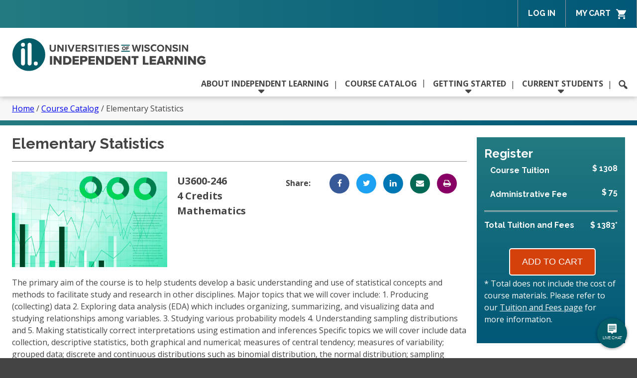

--- FILE ---
content_type: text/html; charset=UTF-8
request_url: https://il.wisconsin.edu/course-catalog/elementary-statistics/u3600-246-4o/
body_size: 13477
content:
<!DOCTYPE html>
<html lang="en-US" class="no-js">
<head>
     <title>Elementary Statistics | Independent Learning</title>
	<meta http-equiv="X-UA-Compatible" content="IE=edge">
	<meta charset="UTF-8">
	<meta name="viewport" content="width=device-width, initial-scale=1">
	<link rel="profile" href="http://gmpg.org/xfn/11">
	<script>(function(H){H.className=H.className.replace(/\bno-js\b/,'js-active')})(document.documentElement)</script>
	<meta name='robots' content='index, max-image-preview:large' />
	<style>img:is([sizes="auto" i], [sizes^="auto," i]) { contain-intrinsic-size: 3000px 1500px }</style>
	<script id="cookie-law-info-gcm-var-js">
var _ckyGcm = {"status":true,"default_settings":[{"analytics":"denied","advertisement":"denied","functional":"denied","necessary":"granted","ad_user_data":"denied","ad_personalization":"denied","regions":"All"}],"wait_for_update":2000,"url_passthrough":false,"ads_data_redaction":false};
</script>
<script id="cookie-law-info-gcm-js" type="text/javascript" src="https://il.wisconsin.edu/wp-content/plugins/cookie-law-info/lite/frontend/js/gcm.min.js"></script>
<script id="cookieyes" type="text/javascript" src="https://cdn-cookieyes.com/client_data/7a572e64db3847a8407f6545/script.js"></script>
	<!-- This site is optimized with the Yoast SEO plugin v19.6.1 - https://yoast.com/wordpress/plugins/seo/ -->
	<meta name="description" content="Elementary Statistics: The primary aim of the course is to help students develop a basic understanding and use of statistical concepts and methods to facilitate study and research in other disciplines.
Major topics that we will cover include:
1. Producing (collecting) data
2. Exploring data analysis (EDA) which includes organizing, summarizing, and visualizing data and studying relationships among variables.
3. Studying various probability models
4. Understanding sampling distributions and
5. Making statistically correct interpretations using estimation and inferences
Specific topics we will cover include data collection, descriptive statistics, both graphical and numerical; measures of central tendency; measures of variability; grouped data; discrete and continuous distributions such as binomial distribution, the normal distribution; sampling distributions and central limit theorem; the t-distribution; the fundamentals of statistical interference ----confidence intervals and hypothesis testing; the chi-square tests and simple regression and correlation. Students who have successfully learned these materials will be prepared to interpret data from their field of study." />
	<link rel="canonical" href="/course-catalog/elementary-statistics/u3600-246-4o/" />
	<meta property="og:locale" content="en_US" />
	<meta property="og:type" content="website" />
	<meta property="og:site_name" content="Independent Learning" />
	<meta name="twitter:card" content="summary_large_image" />
	<script type="application/ld+json" class="yoast-schema-graph">{"@context":"https://schema.org","@graph":[{"@type":"WebPage","@id":null,"url":"","name":"","isPartOf":{"@id":"https://il.wisconsin.edu/#website"},"breadcrumb":{"@id":"#breadcrumb"},"inLanguage":"en-US","potentialAction":[{"@type":"ReadAction","target":[""]}]},{"@type":"WebSite","@id":"https://il.wisconsin.edu/#website","url":"https://il.wisconsin.edu/","name":"Independent Learning","description":"University of Wisconsin","publisher":{"@id":"https://il.wisconsin.edu/#organization"},"potentialAction":[{"@type":"SearchAction","target":{"@type":"EntryPoint","urlTemplate":"https://il.wisconsin.edu/?s={search_term_string}"},"query-input":"required name=search_term_string"}],"inLanguage":"en-US"},{"@type":"Organization","@id":"https://il.wisconsin.edu/#organization","name":"Independent Learning","url":"https://il.wisconsin.edu/","sameAs":[],"logo":{"@type":"ImageObject","inLanguage":"en-US","@id":"https://il.wisconsin.edu/#/schema/logo/image/","url":"https://il.wisconsin.edu/wp-content/uploads/2017/12/logo-il.svg","contentUrl":"https://il.wisconsin.edu/wp-content/uploads/2017/12/logo-il.svg","caption":"Independent Learning"},"image":{"@id":"https://il.wisconsin.edu/#/schema/logo/image/"}}]}</script>
	<!-- / Yoast SEO plugin. -->


<link rel='dns-prefetch' href='//cdnjs.cloudflare.com' />
<link rel='dns-prefetch' href='//fonts.googleapis.com' />
<script>
window._wpemojiSettings = {"baseUrl":"https:\/\/s.w.org\/images\/core\/emoji\/16.0.1\/72x72\/","ext":".png","svgUrl":"https:\/\/s.w.org\/images\/core\/emoji\/16.0.1\/svg\/","svgExt":".svg","source":{"concatemoji":"https:\/\/il.wisconsin.edu\/wp-includes\/js\/wp-emoji-release.min.js?ver=6.8.3"}};
/*! This file is auto-generated */
!function(s,n){var o,i,e;function c(e){try{var t={supportTests:e,timestamp:(new Date).valueOf()};sessionStorage.setItem(o,JSON.stringify(t))}catch(e){}}function p(e,t,n){e.clearRect(0,0,e.canvas.width,e.canvas.height),e.fillText(t,0,0);var t=new Uint32Array(e.getImageData(0,0,e.canvas.width,e.canvas.height).data),a=(e.clearRect(0,0,e.canvas.width,e.canvas.height),e.fillText(n,0,0),new Uint32Array(e.getImageData(0,0,e.canvas.width,e.canvas.height).data));return t.every(function(e,t){return e===a[t]})}function u(e,t){e.clearRect(0,0,e.canvas.width,e.canvas.height),e.fillText(t,0,0);for(var n=e.getImageData(16,16,1,1),a=0;a<n.data.length;a++)if(0!==n.data[a])return!1;return!0}function f(e,t,n,a){switch(t){case"flag":return n(e,"\ud83c\udff3\ufe0f\u200d\u26a7\ufe0f","\ud83c\udff3\ufe0f\u200b\u26a7\ufe0f")?!1:!n(e,"\ud83c\udde8\ud83c\uddf6","\ud83c\udde8\u200b\ud83c\uddf6")&&!n(e,"\ud83c\udff4\udb40\udc67\udb40\udc62\udb40\udc65\udb40\udc6e\udb40\udc67\udb40\udc7f","\ud83c\udff4\u200b\udb40\udc67\u200b\udb40\udc62\u200b\udb40\udc65\u200b\udb40\udc6e\u200b\udb40\udc67\u200b\udb40\udc7f");case"emoji":return!a(e,"\ud83e\udedf")}return!1}function g(e,t,n,a){var r="undefined"!=typeof WorkerGlobalScope&&self instanceof WorkerGlobalScope?new OffscreenCanvas(300,150):s.createElement("canvas"),o=r.getContext("2d",{willReadFrequently:!0}),i=(o.textBaseline="top",o.font="600 32px Arial",{});return e.forEach(function(e){i[e]=t(o,e,n,a)}),i}function t(e){var t=s.createElement("script");t.src=e,t.defer=!0,s.head.appendChild(t)}"undefined"!=typeof Promise&&(o="wpEmojiSettingsSupports",i=["flag","emoji"],n.supports={everything:!0,everythingExceptFlag:!0},e=new Promise(function(e){s.addEventListener("DOMContentLoaded",e,{once:!0})}),new Promise(function(t){var n=function(){try{var e=JSON.parse(sessionStorage.getItem(o));if("object"==typeof e&&"number"==typeof e.timestamp&&(new Date).valueOf()<e.timestamp+604800&&"object"==typeof e.supportTests)return e.supportTests}catch(e){}return null}();if(!n){if("undefined"!=typeof Worker&&"undefined"!=typeof OffscreenCanvas&&"undefined"!=typeof URL&&URL.createObjectURL&&"undefined"!=typeof Blob)try{var e="postMessage("+g.toString()+"("+[JSON.stringify(i),f.toString(),p.toString(),u.toString()].join(",")+"));",a=new Blob([e],{type:"text/javascript"}),r=new Worker(URL.createObjectURL(a),{name:"wpTestEmojiSupports"});return void(r.onmessage=function(e){c(n=e.data),r.terminate(),t(n)})}catch(e){}c(n=g(i,f,p,u))}t(n)}).then(function(e){for(var t in e)n.supports[t]=e[t],n.supports.everything=n.supports.everything&&n.supports[t],"flag"!==t&&(n.supports.everythingExceptFlag=n.supports.everythingExceptFlag&&n.supports[t]);n.supports.everythingExceptFlag=n.supports.everythingExceptFlag&&!n.supports.flag,n.DOMReady=!1,n.readyCallback=function(){n.DOMReady=!0}}).then(function(){return e}).then(function(){var e;n.supports.everything||(n.readyCallback(),(e=n.source||{}).concatemoji?t(e.concatemoji):e.wpemoji&&e.twemoji&&(t(e.twemoji),t(e.wpemoji)))}))}((window,document),window._wpemojiSettings);
</script>
<style id='wp-emoji-styles-inline-css'>

	img.wp-smiley, img.emoji {
		display: inline !important;
		border: none !important;
		box-shadow: none !important;
		height: 1em !important;
		width: 1em !important;
		margin: 0 0.07em !important;
		vertical-align: -0.1em !important;
		background: none !important;
		padding: 0 !important;
	}
</style>
<link rel='stylesheet' id='wp-block-library-css' href='https://il.wisconsin.edu/wp-includes/css/dist/block-library/style.min.css?ver=6.8.3' media='all' />
<style id='classic-theme-styles-inline-css'>
/*! This file is auto-generated */
.wp-block-button__link{color:#fff;background-color:#32373c;border-radius:9999px;box-shadow:none;text-decoration:none;padding:calc(.667em + 2px) calc(1.333em + 2px);font-size:1.125em}.wp-block-file__button{background:#32373c;color:#fff;text-decoration:none}
</style>
<style id='global-styles-inline-css'>
:root{--wp--preset--aspect-ratio--square: 1;--wp--preset--aspect-ratio--4-3: 4/3;--wp--preset--aspect-ratio--3-4: 3/4;--wp--preset--aspect-ratio--3-2: 3/2;--wp--preset--aspect-ratio--2-3: 2/3;--wp--preset--aspect-ratio--16-9: 16/9;--wp--preset--aspect-ratio--9-16: 9/16;--wp--preset--color--black: #000000;--wp--preset--color--cyan-bluish-gray: #abb8c3;--wp--preset--color--white: #ffffff;--wp--preset--color--pale-pink: #f78da7;--wp--preset--color--vivid-red: #cf2e2e;--wp--preset--color--luminous-vivid-orange: #ff6900;--wp--preset--color--luminous-vivid-amber: #fcb900;--wp--preset--color--light-green-cyan: #7bdcb5;--wp--preset--color--vivid-green-cyan: #00d084;--wp--preset--color--pale-cyan-blue: #8ed1fc;--wp--preset--color--vivid-cyan-blue: #0693e3;--wp--preset--color--vivid-purple: #9b51e0;--wp--preset--gradient--vivid-cyan-blue-to-vivid-purple: linear-gradient(135deg,rgba(6,147,227,1) 0%,rgb(155,81,224) 100%);--wp--preset--gradient--light-green-cyan-to-vivid-green-cyan: linear-gradient(135deg,rgb(122,220,180) 0%,rgb(0,208,130) 100%);--wp--preset--gradient--luminous-vivid-amber-to-luminous-vivid-orange: linear-gradient(135deg,rgba(252,185,0,1) 0%,rgba(255,105,0,1) 100%);--wp--preset--gradient--luminous-vivid-orange-to-vivid-red: linear-gradient(135deg,rgba(255,105,0,1) 0%,rgb(207,46,46) 100%);--wp--preset--gradient--very-light-gray-to-cyan-bluish-gray: linear-gradient(135deg,rgb(238,238,238) 0%,rgb(169,184,195) 100%);--wp--preset--gradient--cool-to-warm-spectrum: linear-gradient(135deg,rgb(74,234,220) 0%,rgb(151,120,209) 20%,rgb(207,42,186) 40%,rgb(238,44,130) 60%,rgb(251,105,98) 80%,rgb(254,248,76) 100%);--wp--preset--gradient--blush-light-purple: linear-gradient(135deg,rgb(255,206,236) 0%,rgb(152,150,240) 100%);--wp--preset--gradient--blush-bordeaux: linear-gradient(135deg,rgb(254,205,165) 0%,rgb(254,45,45) 50%,rgb(107,0,62) 100%);--wp--preset--gradient--luminous-dusk: linear-gradient(135deg,rgb(255,203,112) 0%,rgb(199,81,192) 50%,rgb(65,88,208) 100%);--wp--preset--gradient--pale-ocean: linear-gradient(135deg,rgb(255,245,203) 0%,rgb(182,227,212) 50%,rgb(51,167,181) 100%);--wp--preset--gradient--electric-grass: linear-gradient(135deg,rgb(202,248,128) 0%,rgb(113,206,126) 100%);--wp--preset--gradient--midnight: linear-gradient(135deg,rgb(2,3,129) 0%,rgb(40,116,252) 100%);--wp--preset--font-size--small: 13px;--wp--preset--font-size--medium: 20px;--wp--preset--font-size--large: 36px;--wp--preset--font-size--x-large: 42px;--wp--preset--spacing--20: 0.44rem;--wp--preset--spacing--30: 0.67rem;--wp--preset--spacing--40: 1rem;--wp--preset--spacing--50: 1.5rem;--wp--preset--spacing--60: 2.25rem;--wp--preset--spacing--70: 3.38rem;--wp--preset--spacing--80: 5.06rem;--wp--preset--shadow--natural: 6px 6px 9px rgba(0, 0, 0, 0.2);--wp--preset--shadow--deep: 12px 12px 50px rgba(0, 0, 0, 0.4);--wp--preset--shadow--sharp: 6px 6px 0px rgba(0, 0, 0, 0.2);--wp--preset--shadow--outlined: 6px 6px 0px -3px rgba(255, 255, 255, 1), 6px 6px rgba(0, 0, 0, 1);--wp--preset--shadow--crisp: 6px 6px 0px rgba(0, 0, 0, 1);}:where(.is-layout-flex){gap: 0.5em;}:where(.is-layout-grid){gap: 0.5em;}body .is-layout-flex{display: flex;}.is-layout-flex{flex-wrap: wrap;align-items: center;}.is-layout-flex > :is(*, div){margin: 0;}body .is-layout-grid{display: grid;}.is-layout-grid > :is(*, div){margin: 0;}:where(.wp-block-columns.is-layout-flex){gap: 2em;}:where(.wp-block-columns.is-layout-grid){gap: 2em;}:where(.wp-block-post-template.is-layout-flex){gap: 1.25em;}:where(.wp-block-post-template.is-layout-grid){gap: 1.25em;}.has-black-color{color: var(--wp--preset--color--black) !important;}.has-cyan-bluish-gray-color{color: var(--wp--preset--color--cyan-bluish-gray) !important;}.has-white-color{color: var(--wp--preset--color--white) !important;}.has-pale-pink-color{color: var(--wp--preset--color--pale-pink) !important;}.has-vivid-red-color{color: var(--wp--preset--color--vivid-red) !important;}.has-luminous-vivid-orange-color{color: var(--wp--preset--color--luminous-vivid-orange) !important;}.has-luminous-vivid-amber-color{color: var(--wp--preset--color--luminous-vivid-amber) !important;}.has-light-green-cyan-color{color: var(--wp--preset--color--light-green-cyan) !important;}.has-vivid-green-cyan-color{color: var(--wp--preset--color--vivid-green-cyan) !important;}.has-pale-cyan-blue-color{color: var(--wp--preset--color--pale-cyan-blue) !important;}.has-vivid-cyan-blue-color{color: var(--wp--preset--color--vivid-cyan-blue) !important;}.has-vivid-purple-color{color: var(--wp--preset--color--vivid-purple) !important;}.has-black-background-color{background-color: var(--wp--preset--color--black) !important;}.has-cyan-bluish-gray-background-color{background-color: var(--wp--preset--color--cyan-bluish-gray) !important;}.has-white-background-color{background-color: var(--wp--preset--color--white) !important;}.has-pale-pink-background-color{background-color: var(--wp--preset--color--pale-pink) !important;}.has-vivid-red-background-color{background-color: var(--wp--preset--color--vivid-red) !important;}.has-luminous-vivid-orange-background-color{background-color: var(--wp--preset--color--luminous-vivid-orange) !important;}.has-luminous-vivid-amber-background-color{background-color: var(--wp--preset--color--luminous-vivid-amber) !important;}.has-light-green-cyan-background-color{background-color: var(--wp--preset--color--light-green-cyan) !important;}.has-vivid-green-cyan-background-color{background-color: var(--wp--preset--color--vivid-green-cyan) !important;}.has-pale-cyan-blue-background-color{background-color: var(--wp--preset--color--pale-cyan-blue) !important;}.has-vivid-cyan-blue-background-color{background-color: var(--wp--preset--color--vivid-cyan-blue) !important;}.has-vivid-purple-background-color{background-color: var(--wp--preset--color--vivid-purple) !important;}.has-black-border-color{border-color: var(--wp--preset--color--black) !important;}.has-cyan-bluish-gray-border-color{border-color: var(--wp--preset--color--cyan-bluish-gray) !important;}.has-white-border-color{border-color: var(--wp--preset--color--white) !important;}.has-pale-pink-border-color{border-color: var(--wp--preset--color--pale-pink) !important;}.has-vivid-red-border-color{border-color: var(--wp--preset--color--vivid-red) !important;}.has-luminous-vivid-orange-border-color{border-color: var(--wp--preset--color--luminous-vivid-orange) !important;}.has-luminous-vivid-amber-border-color{border-color: var(--wp--preset--color--luminous-vivid-amber) !important;}.has-light-green-cyan-border-color{border-color: var(--wp--preset--color--light-green-cyan) !important;}.has-vivid-green-cyan-border-color{border-color: var(--wp--preset--color--vivid-green-cyan) !important;}.has-pale-cyan-blue-border-color{border-color: var(--wp--preset--color--pale-cyan-blue) !important;}.has-vivid-cyan-blue-border-color{border-color: var(--wp--preset--color--vivid-cyan-blue) !important;}.has-vivid-purple-border-color{border-color: var(--wp--preset--color--vivid-purple) !important;}.has-vivid-cyan-blue-to-vivid-purple-gradient-background{background: var(--wp--preset--gradient--vivid-cyan-blue-to-vivid-purple) !important;}.has-light-green-cyan-to-vivid-green-cyan-gradient-background{background: var(--wp--preset--gradient--light-green-cyan-to-vivid-green-cyan) !important;}.has-luminous-vivid-amber-to-luminous-vivid-orange-gradient-background{background: var(--wp--preset--gradient--luminous-vivid-amber-to-luminous-vivid-orange) !important;}.has-luminous-vivid-orange-to-vivid-red-gradient-background{background: var(--wp--preset--gradient--luminous-vivid-orange-to-vivid-red) !important;}.has-very-light-gray-to-cyan-bluish-gray-gradient-background{background: var(--wp--preset--gradient--very-light-gray-to-cyan-bluish-gray) !important;}.has-cool-to-warm-spectrum-gradient-background{background: var(--wp--preset--gradient--cool-to-warm-spectrum) !important;}.has-blush-light-purple-gradient-background{background: var(--wp--preset--gradient--blush-light-purple) !important;}.has-blush-bordeaux-gradient-background{background: var(--wp--preset--gradient--blush-bordeaux) !important;}.has-luminous-dusk-gradient-background{background: var(--wp--preset--gradient--luminous-dusk) !important;}.has-pale-ocean-gradient-background{background: var(--wp--preset--gradient--pale-ocean) !important;}.has-electric-grass-gradient-background{background: var(--wp--preset--gradient--electric-grass) !important;}.has-midnight-gradient-background{background: var(--wp--preset--gradient--midnight) !important;}.has-small-font-size{font-size: var(--wp--preset--font-size--small) !important;}.has-medium-font-size{font-size: var(--wp--preset--font-size--medium) !important;}.has-large-font-size{font-size: var(--wp--preset--font-size--large) !important;}.has-x-large-font-size{font-size: var(--wp--preset--font-size--x-large) !important;}
:where(.wp-block-post-template.is-layout-flex){gap: 1.25em;}:where(.wp-block-post-template.is-layout-grid){gap: 1.25em;}
:where(.wp-block-columns.is-layout-flex){gap: 2em;}:where(.wp-block-columns.is-layout-grid){gap: 2em;}
:root :where(.wp-block-pullquote){font-size: 1.5em;line-height: 1.6;}
</style>
<link rel='stylesheet' id='font-awesome-css' href='//cdnjs.cloudflare.com/ajax/libs/font-awesome/4.6.3/css/font-awesome.min.css?ver=4.1' media='all' />
<link rel='stylesheet' id='ceoel-google-fonts-css' href='https://fonts.googleapis.com/css?family=Open+Sans%3A400%2C700%7CRaleway%3A700&#038;ver=6.8.3' media='all' />
<link rel='stylesheet' id='ceoel-framework-css-css' href='https://il.wisconsin.edu/wp-content/themes/ceoel-framework/style.css?ver=1.0' media='all' />
<link rel='stylesheet' id='il-css-css' href='https://il.wisconsin.edu/wp-content/themes/il-2018/style.css?ver=1.0' media='all' />
<style id='il-css-inline-css'>
#home-1-img-1 {
		background-image:url(/wp-content/themes/il-2018/images/background/headerimages2@1x.svg);
	}
</style>
<link rel='stylesheet' id='dashicons-css' href='https://il.wisconsin.edu/wp-includes/css/dashicons.min.css?ver=6.8.3' media='all' />
<script src="https://il.wisconsin.edu/wp-includes/js/jquery/jquery.min.js?ver=3.7.1" id="jquery-core-js"></script>
<script src="https://il.wisconsin.edu/wp-includes/js/jquery/jquery-migrate.min.js?ver=3.4.1" id="jquery-migrate-js"></script>
<link rel="https://api.w.org/" href="https://il.wisconsin.edu/wp-json/" /><link rel="EditURI" type="application/rsd+xml" title="RSD" href="https://il.wisconsin.edu/xmlrpc.php?rsd" />
<meta name="generator" content="WordPress 6.8.3" />
<!-- HFCM by 99 Robots - Snippet # 1: Chat Widget (check with Ken Groves @ corebits.com or Erik Larson if it stops working) -->
<div id="divicw" data-bind="495035E7-E81D-4369-9B33-6ADF30A792B8" data-org="" data-guid="7d2935ad-4637-4068-852b-b62e64bef3ce"></div><script>var i={t:function(t){var e="https://media.imi.chat/widget/js/imichatinit.js";try{var o=new XMLHttpRequest;o.onreadystatechange=function(){if(this.readyState==4){var t=document.getElementById("divicw");if(this.status==0){i.o(t);return}var e=document.createElement("script");e.innerHTML=this.responseText;t.parentNode.insertBefore(e,t.nextSibling)}};o.open("GET",e,true);o.send()}catch(s){console.error(s)}},o:function(t){t.insertAdjacentHTML("afterend",'<iframe id="tls_al_frm" frameborder="0" style="overflow: hidden;height: 208px;width: 394px;position: fixed;display: block;right: 48px;bottom: 12px;z-index: 99999; display:none;"></iframe>');var e=document.getElementById("tls_al_frm");var o=e.contentWindow||(e.contentDocument.document||e.contentDocument);o.document.open();o.document.write('<!doctype html><html><head><meta charset="utf-8"><title>Untitled Document</title><style>body{font-family: "Helvetica Neue", Helvetica, Arial, sans-serif;color: #99a0b0;font-size: 14px;}.popover__content{background-color: #fbfbfe; padding: 1.5rem; border-radius: 5px; width: 300px; box-shadow: 0 2px 5px 0 rgba(0, 0, 0, 0.26);position: relative;}.popover__message{font-weight: 600;color:#56627c;font-size: 16px;}.pull-left{float:left;}.clearfix{clear: both;}.hdr-txt{width: 218px; margin-top: 3px;}.para-txt a{text-decoration: none;color: #005cde;}.close-btn{position: absolute;right:15px;top:15px;}.close-btn a{text-decoration: none;font-weight: 400; color: #56627c; font-size: 16px;}</style></head><body><div class="popover__content"><div class="close-btn"><a href="#" onclick="closeTLSAlert();">X</a></div><div class="popover__message"><div class="pull-left hdr-txt">This browser version is not supported on LiveChat.</div></div><div class="clearfix"></div><p class="para-txt">Please update your browser to the latest version and re-open the website to access the widget. </p></div><script>function closeTLSAlert(){window.parent.postMessage({key: "close_tls_alert",value: "close_tls_alert",action: "close_tls_alert"}, "*");}<\\/script></body></html>');o.document.close();e.style.display="block";window.addEventListener("message",function(t){if(t.data.action=="close_tls_alert"){i.s()}})},s:function(){var t=document.getElementById("tls_al_frm");t.remove()}};i.t(function(t){});</script>
<!-- /end HFCM by 99 Robots -->
<script type="text/javascript">
(function(url){
	if(/(?:Chrome\/26\.0\.1410\.63 Safari\/537\.31|WordfenceTestMonBot)/.test(navigator.userAgent)){ return; }
	var addEvent = function(evt, handler) {
		if (window.addEventListener) {
			document.addEventListener(evt, handler, false);
		} else if (window.attachEvent) {
			document.attachEvent('on' + evt, handler);
		}
	};
	var removeEvent = function(evt, handler) {
		if (window.removeEventListener) {
			document.removeEventListener(evt, handler, false);
		} else if (window.detachEvent) {
			document.detachEvent('on' + evt, handler);
		}
	};
	var evts = 'contextmenu dblclick drag dragend dragenter dragleave dragover dragstart drop keydown keypress keyup mousedown mousemove mouseout mouseover mouseup mousewheel scroll'.split(' ');
	var logHuman = function() {
		if (window.wfLogHumanRan) { return; }
		window.wfLogHumanRan = true;
		var wfscr = document.createElement('script');
		wfscr.type = 'text/javascript';
		wfscr.async = true;
		wfscr.src = url + '&r=' + Math.random();
		(document.getElementsByTagName('head')[0]||document.getElementsByTagName('body')[0]).appendChild(wfscr);
		for (var i = 0; i < evts.length; i++) {
			removeEvent(evts[i], logHuman);
		}
	};
	for (var i = 0; i < evts.length; i++) {
		addEvent(evts[i], logHuman);
	}
})('//il.wisconsin.edu/?wordfence_lh=1&hid=26A2283BD0AF89E6B380D1FF36534B95');
</script>			<link rel="apple-touch-icon" sizes="180x180" href="/wp-content/themes/il-2018/images/favicons/apple-touch-icon.png">
			<link rel="icon" type="image/png" sizes="32x32" href="/wp-content/themes/il-2018/images/favicons/favicon-32x32.png">
			<link rel="icon" type="image/png" sizes="16x16" href="/wp-content/themes/il-2018/images/favicons/favicon-16x16.png">
			<link rel="manifest" href="/wp-content/themes/il-2018/images/favicons/site.webmanifest">
			<link rel="mask-icon" href="/wp-content/themes/il-2018/images/favicons/safari-pinned-tab.svg" color="#5bbad5">
			<link rel="shortcut icon" href="/wp-content/themes/il-2018/images/favicons/favicon.ico">
			<meta name="msapplication-TileColor" content="#00aba9">
			<meta name="msapplication-config" content="/wp-content/themes/il-2018/images/favicons/browserconfig.xml">
			<meta name="theme-color" content="#ffffff">
	</head>
<body class="wp-custom-logo wp-theme-ceoel-framework wp-child-theme-il-2018 ceoel-il single-il_course" itemscope itemtype="https://schema.org/WebPage">
          <a name="top" id="top"></a>
    <!-- Google Tag Manager (noscript) -->
    <noscript><iframe src="https://www.googletagmanager.com/ns.html?id=GTM-N3Q8MF"
    height="0" width="0" style="display:none;visibility:hidden"></iframe></noscript>
    <!-- End Google Tag Manager (noscript) -->
  	<div id="ceoel-site-container"><!-- closing tag is in footer.php -->
				<header role="banner" class="ceoel-site-header" itemscope itemtype="https://schema.org/WPHeader">
               <div>
                    <ul class="ceoel-skip-link"><li><a href="#ceoel-nav-primary" class="screen-reader-shortcut"> Skip to primary navigation</a></li><li><a href="#ceoel-nav-secondary" class="screen-reader-shortcut"> Skip to secondary navigation</a></li><li><a href="#ceoel-main-content" class="screen-reader-shortcut"> Skip to content</a></li><li><a href="#ceoel-footer" class="screen-reader-shortcut"> Skip to footer</a></li></ul>		 <div id="ceoel-nav-secondary-container" >
			 <div class="wrap">
				 <nav id="ceoel-nav-secondary" tabindex="0" aria-label="Secondary navigation">
					 <div class="menu-secondary-menu-container"><ul id="menu-secondary-menu" class="menu"><li id="menu-item-3563" class="menu-item menu-item-type-post_type menu-item-object-page menu-item-3563"><a id="menu-item-3563-link" href="https://il.wisconsin.edu/login-dashboard/">Log In</a></li>
<li id="menu-item-859" class="il-cart menu-item menu-item-type-post_type menu-item-object-page menu-item-859"><a id="menu-item-859-link" href="https://il.wisconsin.edu/my-cart/">My Cart</a></li>
</ul></div>				 </nav>
			 </div>

		 </div>

	                    <div id="ceoel-title-nav-wrapper" class="wrap">
                         	<div id="ceoel-banner-container">

				<div class="ceoel-title-area">
		<div >
			<a href="https://il.wisconsin.edu">
				<img id="il-logo" src="/wp-content/themes/il-2018/images/logo/logo-il-mark.svg" alt="" /><img id="il-logo-tagline" src="/wp-content/themes/il-2018/images/logo/logo-il-wordmark.svg" alt="Independent Learning" />
			 </a>
		</div>
	</div>


	</div>
		<div id="ceoel-main-nav-container">
					          <nav id="ceoel-nav-primary" tabindex="0" aria-label="Primary navigation">
		               <div class="menu-ceoel-mega-menu-container"><div class="navigation-title"><h3><a id="mega-menu-button" href="/#ceoel-mega-menu" class="hamburger-menu ceoel-mo-button-trigger" role="button" aria-haspopup="true" aria-controls="ceoel-mega-menu" aria-expanded="false" title="Menu"><span>Menu</span></a></h3></div><ul id="ceoel-mega-menu" class="menu-ceoel-mega-menu clearfix ceoel-mega-menu" aria-hidden="false"><li id="menu-item-863" class="menu-item menu-item-type-post_type menu-item-object-page menu-item-has-children menu-item-863 top-parent"><a id="menu-item-863-link" href="https://il.wisconsin.edu/about-il/" class="top-parent-link ceoel-menu-button-trigger">About Independent Learning</a>
<div id="ceoel-mega-863" class="ceoel-mega" tabindex="0" aria-hidden="true" aria-labeldby="menu-item-863-link"><div class="ceoel-mega-section-container"><ul>
	<li id="menu-item-1202" class="menu-item menu-item-type-post_type menu-item-object-page menu-item-1202"><a id="menu-item-1202-link" href="https://il.wisconsin.edu/about-il/">Overview</a></li>
	<li id="menu-item-923" class="menu-item menu-item-type-post_type menu-item-object-page menu-item-923"><a id="menu-item-923-link" href="https://il.wisconsin.edu/about-il/is-independent-learning-right-for-you/">Is Independent Learning right for you?</a></li>
	<li id="menu-item-922" class="menu-item menu-item-type-post_type menu-item-object-page menu-item-922"><a id="menu-item-922-link" href="https://il.wisconsin.edu/about-il/tuition-and-fees/">Tuition and Fees</a></li>
	<li id="menu-item-921" class="menu-item menu-item-type-post_type menu-item-object-page menu-item-921"><a id="menu-item-921-link" href="https://il.wisconsin.edu/about-il/il-policies/">Program Policies</a></li>
	<li id="menu-item-920" class="menu-item menu-item-type-post_type menu-item-object-page menu-item-920"><a id="menu-item-920-link" href="https://il.wisconsin.edu/about-il/partners-and-faculty/">Partners and Faculty</a></li>
</ul></div></div>
</li>
<li id="menu-item-862" class="menu-item menu-item-type-post_type menu-item-object-page menu-item-862"><a id="menu-item-862-link" href="https://il.wisconsin.edu/course-catalog/">Course Catalog</a></li>
<li id="menu-item-861" class="menu-item menu-item-type-post_type menu-item-object-page menu-item-has-children menu-item-861 top-parent"><a id="menu-item-861-link" href="https://il.wisconsin.edu/getting-started/" class="top-parent-link ceoel-menu-button-trigger">Getting Started</a>
<div id="ceoel-mega-861" class="ceoel-mega" tabindex="0" aria-hidden="true" aria-labeldby="menu-item-861-link"><div class="ceoel-mega-section-container"><ul>
	<li id="menu-item-2183" class="menu-item menu-item-type-post_type menu-item-object-page menu-item-2183"><a id="menu-item-2183-link" href="https://il.wisconsin.edu/getting-started/">Overview &#8211; How to Enroll</a></li>
	<li id="menu-item-926" class="menu-item menu-item-type-post_type menu-item-object-page menu-item-926"><a id="menu-item-926-link" href="https://il.wisconsin.edu/getting-started/what-to-expect/">What to Expect</a></li>
	<li id="menu-item-925" class="menu-item menu-item-type-post_type menu-item-object-page menu-item-925"><a id="menu-item-925-link" href="https://il.wisconsin.edu/getting-started/course-features/">Course Features</a></li>
	<li id="menu-item-2193" class="menu-item menu-item-type-post_type menu-item-object-page menu-item-2193"><a id="menu-item-2193-link" href="https://il.wisconsin.edu/getting-started/full-time-uw-students/">Full-Time UW Students</a></li>
	<li id="menu-item-2194" class="menu-item menu-item-type-post_type menu-item-object-page menu-item-2194"><a id="menu-item-2194-link" href="https://il.wisconsin.edu/getting-started/high-school-students/">High School Students</a></li>
	<li id="menu-item-2192" class="menu-item menu-item-type-post_type menu-item-object-page menu-item-2192"><a id="menu-item-2192-link" href="https://il.wisconsin.edu/getting-started/military-background-students/">Military Background Students</a></li>
</ul></div></div>
</li>
<li id="menu-item-860" class="menu-item menu-item-type-post_type menu-item-object-page menu-item-has-children menu-item-860 top-parent"><a id="menu-item-860-link" href="https://il.wisconsin.edu/current-students/" class="top-parent-link ceoel-menu-button-trigger">Current Students</a>
<div id="ceoel-mega-860" class="ceoel-mega" tabindex="0" aria-hidden="true" aria-labeldby="menu-item-860-link"><div class="ceoel-mega-section-container"><ul>
	<li id="menu-item-1559" class="menu-item menu-item-type-post_type menu-item-object-page menu-item-1559"><a id="menu-item-1559-link" href="https://il.wisconsin.edu/current-students/">Overview</a></li>
	<li id="menu-item-931" class="menu-item menu-item-type-post_type menu-item-object-page menu-item-931"><a id="menu-item-931-link" href="https://il.wisconsin.edu/current-students/student-services/">Student Services</a></li>
	<li id="menu-item-3565" class="menu-item menu-item-type-post_type menu-item-object-page menu-item-3565"><a id="menu-item-3565-link" href="https://il.wisconsin.edu/login-dashboard/">Access My Online Course</a></li>
	<li id="menu-item-930" class="menu-item menu-item-type-post_type menu-item-object-page menu-item-930"><a id="menu-item-930-link" href="https://il.wisconsin.edu/current-students/course-materials/">Course Materials</a></li>
	<li id="menu-item-929" class="menu-item menu-item-type-post_type menu-item-object-page menu-item-929"><a id="menu-item-929-link" href="https://il.wisconsin.edu/current-students/submitting-assignments/">Submitting Assignments</a></li>
	<li id="menu-item-1835" class="menu-item menu-item-type-post_type menu-item-object-page menu-item-1835"><a id="menu-item-1835-link" href="https://il.wisconsin.edu/current-students/taking-exams/">Taking Exams</a></li>
	<li id="menu-item-928" class="menu-item menu-item-type-post_type menu-item-object-page menu-item-928"><a id="menu-item-928-link" href="https://il.wisconsin.edu/current-students/final-grades-transcripts/">Final Grades and Transcripts</a></li>
	<li id="menu-item-927" class="menu-item menu-item-type-post_type menu-item-object-page menu-item-927"><a id="menu-item-927-link" href="https://il.wisconsin.edu/current-students/resources-for-success/">Resources for Success</a></li>
	<li id="menu-item-934" class="menu-item menu-item-type-custom menu-item-object-custom menu-item-934"><a id="menu-item-934-link" target="_blank" href="https://ce.uwex.edu/technical-support">Technical Support</a></li>
</ul></div></div>
</li>
</ul></div>		          </nav>
		     
		</div>
					<div id="ceoel-header-widget-area">

	 										<div class="search-toggle-wrap">
								<h3 id="search-title" class="screen-reader-text search-title">Search Site</h3>
									<div class="nav-search">
										<a id="search-toggle" class="search-toggle" role="button" aria-controls="search-form-wrapper" href="#search-form-wrapper">
											<span class="screen-reader-text">Show Search</span>
										</a>
									</div>
						</div>
						<div id="search-3" class="widget search-3"><div id="search-form-wrapper" class="search-form-wrapper" aria-labelledby="search-title" tabindex="-1" aria-hidden="true">
        <form role="search" method="get" class="searchform search-form" action="https://www.google.com/search" target="_blank">
        <label>
          <span class="screen-reader-text">Search for:</span>
          <input type="search" class="search-field s search-input"
              placeholder="Search …"
              value="" name="q"
              title="Search for:" />
          </label>
          <input name="q" type="hidden" class="hidden-site" value="site:https://il.wisconsin.edu" />
        <input type="submit" class="search-submit"
          value="Search" />
      </form></div></div>				</div>
			                    </div>

               </div>


		</header>

		     <div id="content-sidebar-wrap" class="wrap">
          <div role="navigation" aria-label="Breadcrumbs" id="ceoel-breadcrumbs"><span><span><a href="https://il.wisconsin.edu">Home</a> / <span><a href="https://il.wisconsin.edu/course-catalog/">Course Catalog</a> / <span class="breadcrumb_last" aria-current="page">Elementary Statistics</span></span></span></span></div>          <div class="ceoel-gradient-bar"></div>
               <main id="ceoel-main-content" class="content">
               			 <div class="ceoel-col-wrapper">
			<div class="ceoel-col ceoel-two-col-right-sidebar">
					<header>
							 <h1 class="entry-title" itemprop="headline">Elementary Statistics</h1>
					</header>
					<div class="entry-content" itemprop="text">
							 <div class="il-course-meta-wrap">
										<div class="il-course-share align-right">
												 <strong>Share:</strong>

												 <ul id="il-share-buttons">
															<li>
																	 <a id="il-share-facebook" onclick="window.open('https://www.facebook.com/sharer/sharer.php?u='+encodeURIComponent('https://il.wisconsin.edu/course-catalog/elementary-statistics/u3600-246-4o/'),'facebook-share-dialog','width=626,height=436'); return false;"><span class="fa fa-facebook"></span></a>
															</li>
															<li>

																	 <a id="il-share-twitter" onclick="window.open('https://twitter.com/intent/tweet?text=Check%20out%20this%20UW%20Independent%20Learning%20course%3A%20&url='+encodeURIComponent('https://il.wisconsin.edu/course-catalog/elementary-statistics/u3600-246-4o/'),'twitter-share-dialog','width=626,height=436'); return false;"><span class="fa fa-twitter"></span></a>
															</li>
															<li>
																	<a id="il-share-linkedin" onclick="window.open('https://www.linkedin.com/cws/share?isFramed=true&url='+encodeURIComponent('https://il.wisconsin.edu/course-catalog/elementary-statistics/u3600-246-4o/'),'linkedin-share-dialog','width=626,height=436');return false;" >
																		<span class="fa fa-linkedin"></span>
																	</a>
															</li>
															<li>
																	 <a id="il-share-email" href="mailto:?subject=UW%20Independent%20Learning%20Course&amp;body=Check%20out%20this%20UW%20Independent%20Learning%20course%3A%20Elementary%20Statistics%20at%20https%3A%2F%2Fil.wisconsin.edu%2Fcourse-catalog%2Felementary-statistics%2Fu3600-246-4o%2F"><span class="fa fa-envelope"></span></a>
															</li>
															<li>
																	 <a id="il-share-print" href="?download=course&id=28616"><span class="fa fa-print"></span></a>
															</li>
												 </ul>

										</div>
										<div class="il-course-img">
												 <img src="https://il.wisconsin.edu/wp-content/uploads/course-images/U3600-246_340.jpg" alt="Elementary Statistics" srcset="https://il.wisconsin.edu/wp-content/uploads/course-images/U3600-246_680.jpg 680w, https://il.wisconsin.edu/wp-content/uploads/course-images/U3600-246_1020.jpg 1020w, https://il.wisconsin.edu/wp-content/uploads/course-images/U3600-246_1200.jpg 1200w, https://il.wisconsin.edu/wp-content/uploads/course-images/U3600-246_1800.jpg 1800w" />
												 <span class="il-cat-feature-bar   "></span>
										</div>

										<div class="il-course-meta">
												 <p>
															U3600-246<br  />
															4 Credits<br  />
															Mathematics												 </p>
										</div>
							 </div>
							 <p>The primary aim of the course is to help students develop a basic understanding and use of statistical concepts and methods to facilitate study and research in other disciplines.
Major topics that we will cover include:
1. Producing (collecting) data
2. Exploring data analysis (EDA) which includes organizing, summarizing, and visualizing data and studying relationships among variables.
3. Studying various probability models
4. Understanding sampling distributions and
5. Making statistically correct interpretations using estimation and inferences
Specific topics we will cover include data collection, descriptive statistics, both graphical and numerical; measures of central tendency; measures of variability; grouped data; discrete and continuous distributions such as binomial distribution, the normal distribution; sampling distributions and central limit theorem; the t-distribution; the fundamentals of statistical interference ----confidence intervals and hypothesis testing; the chi-square tests and simple regression and correlation. Students who have successfully learned these materials will be prepared to interpret data from their field of study.</p>
							 <div class="il-course-section">
										<h2>Course Information</h2>
										<dl>
												 <dt>
															Credits												 </dt>
												 <dd>
															4												 </dd>
												 <dt>
															Delivery Method
												 </dt>
												 <dd>
															Online												 </dd>

												 <dt>
															Prerequisites
												 </dt>
												 <dd>
															Completion of an introductory-level Algebra course or U3600-110 College Algebra with a C or better or the equivalent.												 </dd>
												 <dt>
															Course Level
												 </dt>
												 <dd>
															Intermediate												 </dd>
												 <dt>
															Time to Complete
												 </dt>
												 <dd>
															Up to 6 months from registration date
												 </dd>
										</dl>
																						 <p>
															<a class="button button-il-teal" href="https://il.wisconsin.edu/wp-content/uploads/course-syllabi/U3600-246.pdf" target="_blank" rel="noopener noreferrer">View Course Syllabus</a>
												 </p>
										
							 </div>
							 					</div>

		 </div>
		 <div class="ceoel-col ceoel-two-col-right-sidebar">
					<div id="register-box" class="il-card il-card-gradient-bg">
							 <h2>Register</h2>
							 <table id="il-register" class="ceoel-table-no-heading">
										<tr>
												 <th scope="row">
															Course Tuition
												 </th>
												 <td class="ceoel-table-currency">
															$ 1308												 </td>
										</tr>
										<tr class="ceoel-table-before-total">
												 <th scope="row">
														Administrative Fee
												 </th>
												 <td class="ceoel-table-currency">
															$ 75												 </td>
										</tr>
										<tr class="ceoel-table-total">
												 <th>
															Total Tuition and Fees
												 </th>
												 <td class="ceoel-table-currency">
															$ 1383*
												 </td>
										</tr>
							 </table>
							 <p class="align-center">
																						 <form action=""  id="il-course-add-remove-form" method="POST" class="align-center" name="il_cat_add_to_cart">
															<fieldset>
																	 <input type="hidden" name="course_id" value="28616" />
																	 <input type="hidden" name="il_form_action" value="add_to_cart" />
																	 <input class="" type="submit" name="il_add_to_cart_submit" value="Add to Cart" />
															</fieldset>

												 </form>

																	 </p>
							 <p style="font-family:Open Sans;">
										* Total does not include the cost of course materials. Please refer to our <a href="https://il.wisconsin.edu/about-il/tuition-and-fees/ ">Tuition and Fees page</a> for more information.
							 </p>
					</div>
					<div id="tuition-waiver" class="il-card il-card-gradient-border align-center">
							 <div>
										<h2>UW Tuition Waiver</h2>
										<p>
												 If you are a full-time University of Wisconsin student, you may qualify to take our courses without paying additional tuition.
										</p>
										<p class="align-center">
												 <a class="button button-il-teal" href="/getting-started/full-time-uw-students/" aria-label="Learn more about tuition waivers">Learn More</a>
										</p>
							 </div>

					</div>
		 </div>
</div>
		      <div id="ceoel-anchor-top-fab">
          <a href="#top">Top</a>
     </div>
          </main>
          		 <aside class="il-featured-courses">
					<div class="il-featured-courses-carousel" aria-labelledby="il-courses-carousel-heading">
          <h2 id="il-courses-carousel-heading" class="screen-reader-text">Featured Courses</h2>
          <div class="il-carousel-wrapper"><div id="carousel-inner-wrapper" class="il-carousel-inner-wrapper uwex-carousel"><ul class="carousel-slide-wrapper uwex-carousel-track"><li class="il-carousel active"><div class="il-carousel-text"><img src="https://il.wisconsin.edu/wp-content/uploads/course-images/U912-101_340.jpg" alt="Spanish 101: First Semester Spanish" srcset="https://il.wisconsin.edu/wp-content/uploads/course-images/U912-101_680.jpg 680w, https://il.wisconsin.edu/wp-content/uploads/course-images/U912-101_1020.jpg 1020w, https://il.wisconsin.edu/wp-content/uploads/course-images/U912-101_1200.jpg 1200w, https://il.wisconsin.edu/wp-content/uploads/course-images/U912-101_1800.jpg 1800w" /><a href="https://il.wisconsin.edu/course-catalog/spanish-101-first-semester-spanish/u912-101-4o/"><span class="il-course-title">Spanish 101: First Semester Spanish</span></a></div></li><li class="il-carousel out-left"><div class="il-carousel-text"><img src="https://il.wisconsin.edu/wp-content/uploads/course-images/U912-203_340.jpg" alt="Spanish 203: Third Semester Spanish" srcset="https://il.wisconsin.edu/wp-content/uploads/course-images/U912-203_680.jpg 680w, https://il.wisconsin.edu/wp-content/uploads/course-images/U912-203_1020.jpg 1020w, https://il.wisconsin.edu/wp-content/uploads/course-images/U912-203_1200.jpg 1200w, https://il.wisconsin.edu/wp-content/uploads/course-images/U912-203_1800.jpg 1800w" /><a href="https://il.wisconsin.edu/course-catalog/spanish-203-third-semester-spanish/u912-203-4o/"><span class="il-course-title">Spanish 203: Third Semester Spanish</span></a></div></li><li class="il-carousel out-left"><div class="il-carousel-text"><img src="/wp-content/themes/il-2018/images/cat-default.jpg" alt="Statics" srcset="/wp-content/themes/il-2018/images/cat-default.jpg 680w, /wp-content/themes/il-2018/images/cat-default.jpg 1020w, /wp-content/themes/il-2018/images/cat-default.jpg 1200w, /wp-content/themes/il-2018/images/cat-default.jpg 1800w" /><a href="https://il.wisconsin.edu/course-catalog/statics/u901-213-3o/"><span class="il-course-title">Statics</span></a></div></li><li class="il-carousel out-left"><div class="il-carousel-text"><img src="https://il.wisconsin.edu/wp-content/uploads/course-images/U350-201_340.jpg" alt="Intermediate Composition: The Essay: Inspiration, Order, and Insight" srcset="https://il.wisconsin.edu/wp-content/uploads/course-images/U350-201_680.jpg 680w, https://il.wisconsin.edu/wp-content/uploads/course-images/U350-201_1020.jpg 1020w, https://il.wisconsin.edu/wp-content/uploads/course-images/U350-201_1200.jpg 1200w, https://il.wisconsin.edu/wp-content/uploads/course-images/U350-201_1800.jpg 1800w" /><a href="https://il.wisconsin.edu/course-catalog/intermediate-composition-the-essay-inspiration-order-and-insight/u350-201-3o/"><span class="il-course-title">Intermediate Composition: The Essay: Inspiration, Order, and Insight</span></a></div></li><li class="il-carousel out-left"><div class="il-carousel-text"><img src="/wp-content/themes/il-2018/images/cat-default.jpg" alt="Introduction to Programming" srcset="/wp-content/themes/il-2018/images/cat-default.jpg 680w, /wp-content/themes/il-2018/images/cat-default.jpg 1020w, /wp-content/themes/il-2018/images/cat-default.jpg 1200w, /wp-content/themes/il-2018/images/cat-default.jpg 1800w" /><a href="https://il.wisconsin.edu/course-catalog/introduction-to-programming/u701-221-3o/"><span class="il-course-title">Introduction to Programming</span></a></div></li><li class="il-carousel out-left"><div class="il-carousel-text"><img src="/wp-content/themes/il-2018/images/cat-default.jpg" alt="Research Methods in Psychology" srcset="/wp-content/themes/il-2018/images/cat-default.jpg 680w, /wp-content/themes/il-2018/images/cat-default.jpg 1020w, /wp-content/themes/il-2018/images/cat-default.jpg 1200w, /wp-content/themes/il-2018/images/cat-default.jpg 1800w" /><a href="https://il.wisconsin.edu/course-catalog/research-methods-in-psychology/u550-225-4o/"><span class="il-course-title">Research Methods in Psychology</span></a></div></li><li class="il-carousel out-left"><div class="il-carousel-text"><img src="/wp-content/themes/il-2018/images/cat-default.jpg" alt="Personal Health" srcset="/wp-content/themes/il-2018/images/cat-default.jpg 680w, /wp-content/themes/il-2018/images/cat-default.jpg 1020w, /wp-content/themes/il-2018/images/cat-default.jpg 1200w, /wp-content/themes/il-2018/images/cat-default.jpg 1800w" /><a href="https://il.wisconsin.edu/course-catalog/personal-health/u200-100-3o/"><span class="il-course-title">Personal Health</span></a></div></li><li class="il-carousel out-left"><div class="il-carousel-text"><img src="https://il.wisconsin.edu/wp-content/uploads/course-images/U601-110_340.jpg" alt="Introduction to Communication" srcset="https://il.wisconsin.edu/wp-content/uploads/course-images/U601-110_680.jpg 680w, https://il.wisconsin.edu/wp-content/uploads/course-images/U601-110_1020.jpg 1020w, https://il.wisconsin.edu/wp-content/uploads/course-images/U601-110_1200.jpg 1200w, https://il.wisconsin.edu/wp-content/uploads/course-images/U601-110_1800.jpg 1800w" /><a href="https://il.wisconsin.edu/course-catalog/introduction-to-communication/u601-110-3o/"><span class="il-course-title">Introduction to Communication</span></a></div></li></ul></div></div></div>		 </aside>
     </div>
               <footer id="ceoel-footer">
               <div id="ceoel-footer-widgets">
                    <div>
                         <ul>
                              
                                   		<div id="nav_menu-5" class="footer-widgets footer-widgets-1 widget_nav_menu"><h2>Policies</h2><div class="menu-policies-accommodations-container"><ul id="menu-policies-accommodations" class="menu"><li id="menu-item-1926" class="menu-item menu-item-type-post_type menu-item-object-page menu-item-1926"><a href="https://il.wisconsin.edu/accessibility/">Accessibility</a></li>
<li id="menu-item-1929" class="menu-item menu-item-type-post_type menu-item-object-page menu-item-1929"><a href="https://il.wisconsin.edu/privacy-policy/">Privacy Policy</a></li>
<li id="menu-item-1928" class="menu-item menu-item-type-post_type menu-item-object-page menu-item-1928"><a href="https://il.wisconsin.edu/program-integrity/">Program Integrity</a></li>
<li id="menu-item-1213" class="menu-item menu-item-type-post_type menu-item-object-page menu-item-1213"><a href="https://il.wisconsin.edu/about-il/il-policies/">Program Policies</a></li>
</ul></div></div>                                        
                                   		<div id="nav_menu-3" class="footer-widgets footer-widgets-2 widget_nav_menu"><h2>Resources</h2><div class="menu-resources-container"><ul id="menu-resources" class="menu"><li id="menu-item-1932" class="menu-item menu-item-type-post_type menu-item-object-page menu-item-1932"><a href="https://il.wisconsin.edu/course-catalog/">Course Catalog</a></li>
<li id="menu-item-2155" class="menu-item menu-item-type-post_type menu-item-object-page menu-item-2155"><a href="https://il.wisconsin.edu/my-account/">My Account</a></li>
<li id="menu-item-3106" class="menu-item menu-item-type-post_type menu-item-object-page menu-item-3106"><a href="https://il.wisconsin.edu/current-students/access-my-online-course/">Access My Online Course</a></li>
<li id="menu-item-1934" class="menu-item menu-item-type-post_type menu-item-object-page menu-item-1934"><a href="https://il.wisconsin.edu/current-students/request-transcripts/">Request Transcripts</a></li>
<li id="menu-item-1938" class="menu-item menu-item-type-post_type menu-item-object-page menu-item-1938"><a href="https://il.wisconsin.edu/sitemap/">Sitemap</a></li>
</ul></div></div>                                        
                                   		<div id="custom_html-4" class="widget_text footer-widgets footer-widgets-3 widget_custom_html"><h2>Contact</h2><div class="textwidget custom-html-widget"><span class="ceoel-program-email"><a href="mailto:il@uwex.wisconsin.edu">il@uwex.wisconsin.edu</a></span>
<br />
<span class="ceoel-program-phone">(608) 800-6775</span>
<br />
<strong>Monday - Thursday:</strong> 8 am - 4:30 pm CST<br /><strong>Friday:</strong> 8 am - 4:30 pm CST<br /></div></div>                                                                 </ul>
                    </div>
               </div>
               <div id="ceoel-copyright">
                  <div class="wrap">
                    Copyright &copy; 2026 Board of Regents of the University of Wisconsin System. All rights reserved.
                  </div>
               </div>
          </footer>

</script>

     
          </div><!-- end #ceoel-site-container; start is in header.php -->

          <script type="speculationrules">
{"prefetch":[{"source":"document","where":{"and":[{"href_matches":"\/*"},{"not":{"href_matches":["\/wp-*.php","\/wp-admin\/*","\/wp-content\/uploads\/*","\/wp-content\/*","\/wp-content\/plugins\/*","\/wp-content\/themes\/il-2018\/*","\/wp-content\/themes\/ceoel-framework\/*","\/*\\?(.+)"]}},{"not":{"selector_matches":"a[rel~=\"nofollow\"]"}},{"not":{"selector_matches":".no-prefetch, .no-prefetch a"}}]},"eagerness":"conservative"}]}
</script>
          <script>
               (function($) {
                 $(document).ready(function() {
                      if(typeof acf !== 'undefined') {
                           acf.unload.active = false;
                      }

                 });
               })(jQuery);
          </script>
     <script src="https://il.wisconsin.edu/wp-content/themes/ceoel-framework/js/ceoel-main.min.js?ver=1.0" id="ceoel-framework-js-js"></script>
<script id="il-main-js-extra">
var home_image = {"home_page_image":"headerimages2@1x.jpg","ajax_url":"https:\/\/il.wisconsin.edu\/wp-admin\/admin-ajax.php"};
</script>
<script src="https://il.wisconsin.edu/wp-content/themes/il-2018/js/main.min.js?ver=1.0" id="il-main-js"></script>
     </body>
</html>

<!--
Performance optimized by W3 Total Cache. Learn more: https://www.boldgrid.com/w3-total-cache/


Served from: il.wisconsin.edu @ 2026-01-28 16:29:02 by W3 Total Cache
-->

--- FILE ---
content_type: text/css
request_url: https://il.wisconsin.edu/wp-content/themes/ceoel-framework/style.css?ver=1.0
body_size: 6134
content:
/*!
Theme Name: CEOEL Framework
Theme URI: https://ce.uwex.edu
Author: The CEOEL web team
Author URI: https://ce.uwex.edu
Description: This theme contains a variety of style and layout options that align with the UW-Extension CEOEL brand while allowing site owners flexibility in content and display. It should be used as a parent theme.
Version: 1.0
License: GNU General Public License v2 or later
License URI: http://www.gnu.org/licenses/gpl-2.0.html
Text Domain: ceoel

This theme, like WordPress, is licensed under the GPL.
Use it to make something cool, have fun, and share what you've learned with others.
*//*! normalize.css v6.0.0 | MIT License | github.com/necolas/normalize.css */html{line-height:1.15;-ms-text-size-adjust:100%;-webkit-text-size-adjust:100%}article,aside,footer,header,nav,section{display:block}figcaption,figure,main{display:block}figure{margin:1em 40px}hr{box-sizing:content-box;height:0;overflow:visible}pre{font-family:monospace,monospace;font-size:1em}a{background-color:transparent;-webkit-text-decoration-skip:objects}abbr[title]{border-bottom:none;text-decoration:underline;-webkit-text-decoration:underline dotted;text-decoration:underline dotted}b,strong{font-weight:inherit}b,strong{font-weight:bolder}code,kbd,samp{font-family:monospace,monospace;font-size:1em}dfn{font-style:italic}mark{background-color:#ff0;color:#000}small{font-size:80%}sub,sup{font-size:75%;line-height:0;position:relative;vertical-align:baseline}sub{bottom:-0.25em}sup{top:-0.5em}audio,video{display:inline-block}audio:not([controls]){display:none;height:0}img{border-style:none}svg:not(:root){overflow:hidden}button,input,optgroup,select,textarea{margin:0}button,input{overflow:visible}button,select{text-transform:none}button,html [type=button],[type=reset],[type=submit]{-webkit-appearance:button}button::-moz-focus-inner,[type=button]::-moz-focus-inner,[type=reset]::-moz-focus-inner,[type=submit]::-moz-focus-inner{border-style:none;padding:0}button:-moz-focusring,[type=button]:-moz-focusring,[type=reset]:-moz-focusring,[type=submit]:-moz-focusring{outline:1px dotted ButtonText}legend{box-sizing:border-box;color:inherit;display:table;max-width:100%;padding:0;white-space:normal}progress{display:inline-block;vertical-align:baseline}textarea{overflow:auto}[type=checkbox],[type=radio]{box-sizing:border-box;padding:0}[type=number]::-webkit-inner-spin-button,[type=number]::-webkit-outer-spin-button{height:auto}[type=search]{-webkit-appearance:textfield;outline-offset:-2px}[type=search]::-webkit-search-cancel-button,[type=search]::-webkit-search-decoration{-webkit-appearance:none}::-webkit-file-upload-button{-webkit-appearance:button;font:inherit}details,menu{display:block}summary{display:list-item}canvas{display:inline-block}template{display:none}[hidden]{display:none}:root{--main:#444444;--main_light:#6c797b;--contrast_border:#c4c4c4;--contrast_background:#f1f1f1;--focus_gray:#6a6a6b;--white:#ffffff;--black:#000000;--black-rgb:0,0,0}body{font-size:16px;font-size:1.6rem;line-height:1.5}#ceoel-main-content{padding:0 24px 24px 24px}aside{padding:0 24px}aside h3:first-child{padding:26px 0 17px 0}h1,h2,h3,h4,h5,h6,p,blockquote,dl,dt,dd,hr,fieldset,input,button{margin:0;padding:0}h1{font-size:30px;font-size:3rem;line-height:1.5;padding:14px 0 13px 0}h2{font-size:24px;font-size:2.4rem;line-height:1.5;padding:21px 0 16px 0}h3{font-size:20px;font-size:2rem;line-height:1.5;padding:8px 0 10px 0}h4{font-size:18px;font-size:1.8rem;line-height:1.5;padding:11px 0 10px 0}h5{font-size:16px;font-size:1.6rem;line-height:1.5;padding:12px 0 13px 0}h6{font-size:12px;font-size:1.2rem;line-height:1.5;padding:15px 0 16px 0}p{padding:4px 0 21px 0}dl dt{padding:4px 0 21px 0}dl dd{padding:4px 0 21px 0;padding:4px 0 21px 0}ol,ul{padding:4px 0 21px 24px}table caption{padding:12px 0 13px 0}table th{padding:12px}table td{padding:4px 12px 20px 12px}fieldset{margin-bottom:24px}fieldset legend{padding:0 12px}fieldset input[type=text],fieldset input[type=email],fieldset input[type=password],fieldset input[type=tel],fieldset input[type=url],fieldset input[type=search],fieldset input[type=number],fieldset select{height:auto !important;padding:0;margin-bottom:23px}fieldset input[type=button],fieldset input[type=reset],fieldset input[type=submit],fieldset button{height:auto !important;padding:0;border:0 !important;padding:12px;font-size:16px !important;font-size:1.6rem !important;display:inline-block;margin-top:9px;margin-bottom:17px}fieldset textarea{width:100%;height:72px}fieldset p{padding:0}fieldset ul,fieldset ol{padding:0;list-style:none}.content{padding:0}.ceoel-accordion-item h2{padding:12px 0 13px 0}.ceoel-accordion-item h2 button{padding:5px 0 6px 24px;border:0;margin:0}.ceoel-tabs{padding:25px 0 25px 0}.ceoel-tabs ul[role=tablist] li.active button{padding-top:10px}.ceoel-tabs ul[role=tablist] button{padding:12px 24px}.ceoel-tabs .ceoel-tab-panel{padding:0 24px}.ceoel-two-col-left-sidebar:first-child h3:first-child{padding:26px 0 17px 0}.ceoel-two-col-right-sidebar:last-child h3:first-child{padding:26px 0 17px 0}.ceoel-has-bg{padding:0 24px}.page-id-1855 #ceoel-main-content,.page-id-1857 #ceoel-main-content{background:gray !important}.page-id-1855 aside,.page-id-1857 aside{background:#ffdae0 !important}.page-id-1855 header[role=banner],.page-id-1855 div[role=navigation],.page-id-1855 .ceoel-gradient-bar,.page-id-1857 header[role=banner],.page-id-1857 div[role=navigation],.page-id-1857 .ceoel-gradient-bar{display:none}.page-id-1855 h1,.page-id-1857 h1{background:#fff8f9}.page-id-1855 h2,.page-id-1857 h2{background:#e5e6ff}.page-id-1855 h3,.page-id-1857 h3{background:#fff5e5}.page-id-1855 h4,.page-id-1857 h4{background:#e5f1e5}.page-id-1855 h5,.page-id-1857 h5{background:#f66}.page-id-1855 h6,.page-id-1857 h6{background:#f1e5f1}.page-id-1855 p,.page-id-1857 p{background:#e5e5e5}.page-id-1855 dl dt,.page-id-1857 dl dt{background:#f1e5e5}.page-id-1855 dl dd,.page-id-1857 dl dd{background:#ffe5e5}.page-id-1855 ol,.page-id-1855 ul,.page-id-1857 ol,.page-id-1857 ul{background:#f1e5f1}.page-id-1855 li,.page-id-1857 li{background:#d8cff2}.page-id-1855 table caption,.page-id-1857 table caption{background:#efefef}.page-id-1855 table th,.page-id-1857 table th{background:#fff8f9}.page-id-1855 table td,.page-id-1857 table td{background:#e5f1e5}.page-id-1855 fieldset,.page-id-1857 fieldset{background:#fff8f9}.page-id-1855 fieldset legend,.page-id-1857 fieldset legend{background:#e5f1e5}*:focus{outline:2px dotted #6a6a6b;outline-offset:3px}.ceoel-skip-link{list-style:none;margin:0;padding:0}.screen-reader-text,.screen-reader-shortcut{position:absolute;overflow:hidden;clip:rect(0, 0, 0, 0);margin:-1px;padding:0;width:1px;height:1px;border:0;background:#fff;color:#000}.screen-reader-text:focus,.screen-reader-shortcut:focus{z-index:100000;display:block;clip:auto;width:auto;height:auto}img{max-width:100%;height:auto;display:block}img.aligncenter{margin:0 auto}.align-center,.alignCenter{text-align:center}.align-right,.alignRight{text-align:right}.hide{display:none}footer{text-align:center;padding:24px}fieldset{border:1px solid #c4c4c4;border-radius:5px}legend{display:inline-block}label,input{display:inline-block}label{width:200px}label.ceoel-wide{width:100%}input[type=text],input[type=email],input[type=password],input[type=tel],input[type=url],input[type=search],input[type=number],select{border:1px solid #c4c4c4;font-size:16px;font-size:1.6rem;line-height:1.5;border-radius:2px}textarea{border:1px solid #c4c4c4}input[type=submit]{cursor:pointer}.gform_wrapper .gfield_error{border-top:1px solid #f33 !important;border-bottom:1px solid #f33 !important}.gform_wrapper .gfield_error input:not([type=radio]):not([type=checkbox]):not([type=submit]):not([type=button]):not([type=image]):not([type=file]),.gform_wrapper .gfield_error textarea{border:1px solid #c00 !important}.ceoel-error,.required,.gfield_required,.validation_error,.gfield_error .gfield_label,.validation_message{color:#c00 !important}input[type=submit]{border-radius:5px;border-width:2px;border-style:solid;padding:12px 36px;text-align:center;text-decoration:none;text-transform:uppercase;display:inline-block;cursor:pointer;font-size:18px;font-size:1.8rem;line-height:1.5;color:#fff;background:var(--accent_main);border:2px solid var(--accent_main)}.ceoel-site-header{background:#fff;position:relative}#ceoel-banner-container{width:30%;float:left}#ceoel-banner-container .ceoel-title-area{width:100%}#ceoel-main-nav-container{float:right}#ceoel-header-widget-area #search-toggle{position:absolute;margin:5px 10px;text-decoration:none}#ceoel-header-widget-area #search-toggle:before{/*!*/font-size:24px;font-size:2.4rem;line-height:1.5;content:"";font-family:"dashicons"}#ceoel-header-widget-area #search-form-wrapper{background:rgba(0,0,0,.6);bottom:-93px;left:0;margin:0 auto;padding:24px;position:absolute;text-align:center;width:100%;z-index:3;transition:max-height .3s ease-in-out,opacity .3s ease-in-out;max-height:0;display:none;overflow:hidden;opacity:0;display:block}#ceoel-header-widget-area #search-form-wrapper .search-input{/*!*/font-size:16px;font-size:1.6rem;line-height:1.5;border:1px solid #c4c4c4;margin-right:12px;padding:4px}#ceoel-header-widget-area #search-form-wrapper input[type=submit]{/*!*/font-size:16px;font-size:1.6rem;line-height:1.5;padding:12px}#ceoel-header-widget-area #search-form-wrapper.transition-open{max-height:1000px;opacity:1}#ceoel-header-widget-area #search-form-wrapper.hide{display:none}@media only screen and (max-width: 600px){#ceoel-title-nav-wrapper{flex-wrap:wrap}#ceoel-header-widget-area{flex:0 0 100%;width:100%}#ceoel-header-widget-area #search-toggle{display:none}#ceoel-header-widget-area #search-form-wrapper{background:none;bottom:auto;left:auto;padding:15px 0;position:relative;z-index:auto;max-height:none;overflow:visible;opacity:1;display:block}#ceoel-header-widget-area #search-form-wrapper.hide{display:block}}#ceoel-nav-secondary-container{font-family:"Raleway",sans-serif}#ceoel-nav-secondary-container ul{margin:0;list-style:none;display:flex;justify-content:flex-end}#ceoel-nav-secondary-container ul li{border-right-width:1px;border-right-style:solid}#ceoel-nav-secondary-container ul li:first-child{border-left-width:1px;border-left-style:solid}#ceoel-nav-secondary-container a{display:block;padding:24px 24px;color:#fff;text-transform:uppercase;text-decoration:none}#ceoel-nav-secondary-container .menu>.menu-item-has-children{position:relative}#ceoel-nav-secondary-container .menu>.menu-item-has-children ul{margin:0;padding:0;display:block}#ceoel-nav-secondary-container .menu>.menu-item-has-children ul a{padding:10px 0}#ceoel-nav-primary{padding-top:30px}#ceoel-nav-primary a{color:#444}#ceoel-nav-primary a:hover{color:#444}.menu-heading{display:inline-block;margin:0 0 10px 0}.navigation-title{position:absolute;overflow:hidden;clip:rect(0, 0, 0, 0);margin:-1px;padding:0;width:1px;height:1px;border:0;background:#fff;color:#000;text-align:right}.navigation-title:focus{z-index:100000;display:block;clip:auto;width:auto;height:auto}.hamburger-menu{position:relative;text-decoration:none;padding:10px}.hamburger-menu:before{content:"";font-family:"dashicons";padding:10px}.menu-ceoel-mega-menu-container{/*!*/margin-top:12px;text-align:left;position:relative}.menu-ceoel-mega-menu-container ul{list-style:none;margin:0;padding:0}.menu-ceoel-mega-menu{display:inline-block}.menu-ceoel-mega-menu>li{display:inline-block;text-transform:uppercase}.menu-ceoel-mega-menu>li>a{display:block;padding:12px 10px;position:relative;text-decoration:none}.menu-ceoel-mega-menu>li.menu-item-has-children>a:after{content:"";font-family:"dashicons";left:45%;position:absolute;top:27px;z-index:1}.menu-ceoel-mega-menu>li.menu-item-has-children>a[aria-expanded=true]:after{content:"";font-family:"dashicons";top:27px;z-index:9}.menu-ceoel-mega-menu a{text-decoration:none}.menu-ceoel-mega-menu a:active,.menu-ceoel-mega-menu a:hover{text-decoration:underline}.ceoel-mega{/*!*/box-sizing:border-box;padding:24px;width:100%;z-index:9;position:absolute;right:0;transition:max-height .3s ease-in-out,opacity .3s ease-in-out;max-height:0;overflow:hidden;opacity:0;display:block}.ceoel-mega.transition-open{max-height:1000px;opacity:1}.ceoel-mega.hide{display:none}.ceoel-mega .menu-title{margin:0 0 5px 0;padding:0}.ceoel-mega .sub-menu{padding-left:10px;text-transform:none}.ceoel-mega .sub-menu li{padding:5px 0}.no-js .navigation-title{display:none}.no-js .menu-ceoel-mega-menu-container .menu-ceoel-mega-menu>li.menu-item-has-children>a:after{display:none}.no-js .menu-ceoel-mega-menu-container .menu-ceoel-mega-menu>li.menu-item-has-children>a[aria-expanded=true]:after{display:none}.no-js .menu-ceoel-mega-menu-container .menu-ceoel-mega-menu .ceoel-mega{display:none}@media(max-width: 600px){.navigation-title{height:auto;margin:0;position:relative !important;width:auto}.navigation-title #mega-menu-button>span{position:absolute;overflow:hidden;clip:rect(0, 0, 0, 0);margin:-1px;padding:0;width:1px;height:1px;border:0;background:#fff;color:#000}.navigation-title #mega-menu-button>span:focus{z-index:100000;display:block;clip:auto;width:auto;height:auto}.menu-ceoel-mega-menu-container{position:static}.menu-ceoel-mega-menu-container .menu-ceoel-mega-menu{display:block;transition:max-height .3s ease-in-out,opacity .3s ease-in-out;max-height:0;overflow:hidden;opacity:0;position:absolute;left:0;width:100%;z-index:9}.menu-ceoel-mega-menu-container .menu-ceoel-mega-menu.transition-open{max-height:1000px;opacity:1}.menu-ceoel-mega-menu-container .menu-ceoel-mega-menu.hide{display:none}.menu-ceoel-mega-menu-container .menu-ceoel-mega-menu>li{display:block}.menu-ceoel-mega-menu-container .menu-ceoel-mega-menu>li.menu-item-has-children>a:after{left:auto;top:-5px;right:20px;z-index:-1}.menu-ceoel-mega-menu-container .menu-ceoel-mega-menu>li.menu-item-has-children>a[aria-expanded=true]:after{content:"";left:auto;top:-5px;right:20px;z-index:-1}.menu-ceoel-mega-menu-container .ceoel-mega{position:static;text-transform:none;padding:0}.menu-ceoel-mega-menu-container .ceoel-mega .ceoel-mega-section-container>ul{-moz-column-count:auto;column-count:auto}.menu-ceoel-mega-menu-container .ceoel-mega .ceoel-mega-section-container>ul li{display:block;padding:0}.menu-ceoel-mega-menu-container .ceoel-mega .ceoel-mega-section-container>ul li a{padding:10px 15px;width:100%;display:block}.menu-ceoel-mega-menu-container .ceoel-mega .menu-title{height:auto;margin:0;position:relative !important;width:auto}.menu-ceoel-mega-menu-container .ceoel-mega .sub-menu{padding-left:0}.menu-ceoel-mega-menu-container .ceoel-mega .sub-menu li{padding:0}#ceoel-nav-secondary .menu-ceoel-mega-menu-container{position:relative}#ceoel-nav-secondary .menu-ceoel-mega-menu-container .menu-ceoel-mega-menu{max-height:none;opacity:1;overflow:visible}#ceoel-nav-secondary .menu-ceoel-mega-menu-container .ceoel-mega{width:100%;left:0;position:absolute;margin-left:auto}}*{box-sizing:border-box}html{font-size:62.5%}body{padding:0;margin:0;font-family:"Open Sans",sans-serif;font-size:16px;font-size:1.6rem;line-height:1.5;font-weight:400;color:#444}html,body{min-height:100%}h1,h2,h3,h4,h5{font-family:"Raleway",sans-serif;font-weight:700}.ceoel-flex h1,.ceoel-flex h2,.ceoel-flex h3,.ceoel-flex h4,.ceoel-flex h5{font-family:"Lato",sans-serif}.alignleft{float:left;margin:0 24px 24px 0}.alignright{float:right;margin:0 0 24px 24px}#ceoel-nav-secondary-container{transition:transform .3s ease-in-out}#ceoel-nav-secondary-container a{transition:transform .3s ease-in-out}#ceoel-nav-primary{transition:transform .3s ease-in-out}#ceoel-banner-container{transition:transform .3s ease-in-out}.ceoel-title-area{transition:transform .3s ease-in-out}#content-sidebar-wrap{display:flex;flex-wrap:wrap;position:relative}.page-template-template-full-width #content-sidebar-wrap,.page-template-template-anchors #content-sidebar-wrap{display:block}.page-template-template-full-width #ceoel-main-content,.page-template-template-anchors #ceoel-main-content{width:100%}.wrap{max-width:1320px;margin:0 auto;zoom:1}.wrap:before,.wrap:after{display:table;content:""}.wrap:after{clear:both}.ceoel-gradient-bar{height:10px;width:100%}#ceoel-main-content{background:#fff;width:75%}aside{background:#fff;width:25%}.ceoel-il .ceoel-gradient-bar{background:#237a80;background:linear-gradient(to right, #237a80 0%, #005777 100%)}.ceoel-section{margin:0}.ceoel-section:last-child{border-bottom:0}.ceoel-col-wrapper{display:flex;flex-wrap:nowrap;justify-content:space-between}.ceoel-one-col{width:100%;margin:0 auto}.ceoel-one-col>div{width:100%}.ceoel-two-col:first-child{width:calc(50% - 10px)}.ceoel-two-col:last-child{width:calc(50% - 10px)}.ceoel-two-col-left-sidebar:first-child{width:calc(25% - 10px)}.ceoel-two-col-left-sidebar:last-child{width:calc(75% - 10px)}.ceoel-two-col-right-sidebar:first-child{width:calc(75% - 10px)}.ceoel-two-col-right-sidebar:last-child{width:calc(25% - 10px)}.ceoel-three-col:first-child{width:calc(33% - 6.67px)}.ceoel-three-col:last-child{width:calc(33% - 6.67px)}.ceoel-three-col:nth-child(2){width:calc(33% - 6.67px)}@media only screen and (max-width: 800px){.ceoel-col-wrapper{flex-wrap:wrap}.ceoel-two-col-left-sidebar:first-child,.ceoel-two-col-right-sidebar:first-child{width:100%}.ceoel-two-col-left-sidebar:last-child,.ceoel-two-col-right-sidebar:last-child{width:100%}}#ceoel-nav-secondary-container{font-family:"Raleway",sans-serif}#ceoel-nav-secondary-container ul{margin:0;list-style:none;display:flex;justify-content:flex-end}#ceoel-nav-secondary-container ul li{border-right-width:1px;border-right-style:solid}#ceoel-nav-secondary-container ul li:first-child{border-left-width:1px;border-left-style:solid}#ceoel-nav-secondary-container a{display:block;padding:24px 24px;color:#fff;text-transform:uppercase;text-decoration:none}#ceoel-nav-secondary-container .menu>.menu-item-has-children{position:relative}#ceoel-nav-secondary-container .menu>.menu-item-has-children ul{margin:0;padding:0;display:block}#ceoel-nav-secondary-container .menu>.menu-item-has-children ul a{padding:10px 0}#ceoel-nav-primary{padding-top:30px}#ceoel-nav-primary a{color:#444}#ceoel-nav-primary a:hover{color:#444}.menu-heading{display:inline-block;margin:0 0 10px 0}.navigation-title{position:absolute;overflow:hidden;clip:rect(0, 0, 0, 0);margin:-1px;padding:0;width:1px;height:1px;border:0;background:#fff;color:#000;text-align:right}.navigation-title:focus{z-index:100000;display:block;clip:auto;width:auto;height:auto}.hamburger-menu{position:relative;text-decoration:none;padding:10px}.hamburger-menu:before{content:"";font-family:"dashicons";padding:10px}.menu-ceoel-mega-menu-container{/*!*/margin-top:12px;text-align:left;position:relative}.menu-ceoel-mega-menu-container ul{list-style:none;margin:0;padding:0}.menu-ceoel-mega-menu{display:inline-block}.menu-ceoel-mega-menu>li{display:inline-block;text-transform:uppercase}.menu-ceoel-mega-menu>li>a{display:block;padding:12px 10px;position:relative;text-decoration:none}.menu-ceoel-mega-menu>li.menu-item-has-children>a:after{content:"";font-family:"dashicons";left:45%;position:absolute;top:27px;z-index:1}.menu-ceoel-mega-menu>li.menu-item-has-children>a[aria-expanded=true]:after{content:"";font-family:"dashicons";top:27px;z-index:9}.menu-ceoel-mega-menu a{text-decoration:none}.menu-ceoel-mega-menu a:active,.menu-ceoel-mega-menu a:hover{text-decoration:underline}.ceoel-mega{/*!*/box-sizing:border-box;padding:24px;width:100%;z-index:9;position:absolute;right:0;transition:max-height .3s ease-in-out,opacity .3s ease-in-out;max-height:0;overflow:hidden;opacity:0;display:block}.ceoel-mega.transition-open{max-height:1000px;opacity:1}.ceoel-mega.hide{display:none}.ceoel-mega .menu-title{margin:0 0 5px 0;padding:0}.ceoel-mega .sub-menu{padding-left:10px;text-transform:none}.ceoel-mega .sub-menu li{padding:5px 0}.no-js .navigation-title{display:none}.no-js .menu-ceoel-mega-menu-container .menu-ceoel-mega-menu>li.menu-item-has-children>a:after{display:none}.no-js .menu-ceoel-mega-menu-container .menu-ceoel-mega-menu>li.menu-item-has-children>a[aria-expanded=true]:after{display:none}.no-js .menu-ceoel-mega-menu-container .menu-ceoel-mega-menu .ceoel-mega{display:none}@media(max-width: 600px){.navigation-title{height:auto;margin:0;position:relative !important;width:auto}.navigation-title #mega-menu-button>span{position:absolute;overflow:hidden;clip:rect(0, 0, 0, 0);margin:-1px;padding:0;width:1px;height:1px;border:0;background:#fff;color:#000}.navigation-title #mega-menu-button>span:focus{z-index:100000;display:block;clip:auto;width:auto;height:auto}.menu-ceoel-mega-menu-container{position:static}.menu-ceoel-mega-menu-container .menu-ceoel-mega-menu{display:block;transition:max-height .3s ease-in-out,opacity .3s ease-in-out;max-height:0;overflow:hidden;opacity:0;position:absolute;left:0;width:100%;z-index:9}.menu-ceoel-mega-menu-container .menu-ceoel-mega-menu.transition-open{max-height:1000px;opacity:1}.menu-ceoel-mega-menu-container .menu-ceoel-mega-menu.hide{display:none}.menu-ceoel-mega-menu-container .menu-ceoel-mega-menu>li{display:block}.menu-ceoel-mega-menu-container .menu-ceoel-mega-menu>li.menu-item-has-children>a:after{left:auto;top:-5px;right:20px;z-index:-1}.menu-ceoel-mega-menu-container .menu-ceoel-mega-menu>li.menu-item-has-children>a[aria-expanded=true]:after{content:"";left:auto;top:-5px;right:20px;z-index:-1}.menu-ceoel-mega-menu-container .ceoel-mega{position:static;text-transform:none;padding:0}.menu-ceoel-mega-menu-container .ceoel-mega .ceoel-mega-section-container>ul{-moz-column-count:auto;column-count:auto}.menu-ceoel-mega-menu-container .ceoel-mega .ceoel-mega-section-container>ul li{display:block;padding:0}.menu-ceoel-mega-menu-container .ceoel-mega .ceoel-mega-section-container>ul li a{padding:10px 15px;width:100%;display:block}.menu-ceoel-mega-menu-container .ceoel-mega .menu-title{height:auto;margin:0;position:relative !important;width:auto}.menu-ceoel-mega-menu-container .ceoel-mega .sub-menu{padding-left:0}.menu-ceoel-mega-menu-container .ceoel-mega .sub-menu li{padding:0}#ceoel-nav-secondary .menu-ceoel-mega-menu-container{position:relative}#ceoel-nav-secondary .menu-ceoel-mega-menu-container .menu-ceoel-mega-menu{max-height:none;opacity:1;overflow:visible}#ceoel-nav-secondary .menu-ceoel-mega-menu-container .ceoel-mega{width:100%;left:0;position:absolute;margin-left:auto}}.page-template-template-anchors .ceoel-col:first-child{border-right:1px solid gray}.page-template-template-anchors .ceoel-col:first-child>div.ceoel-fixed{position:fixed}.page-template-template-anchors .ceoel-col:first-child>div.ceoel-absolute{position:absolute}#ceoel-anchor-sidebar button{background:#fff;color:#444;white-space:nowrap;border:2px solid #444}.ceoel-anchor-section{border-bottom:1px solid gray}.ceoel-anchor-section:last-child{border:0;padding-top:0;margin-top:0}@media only screen and (max-width: 800px){.page-template-template-anchors .ceoel-col-wrapper{flex-wrap:wrap;position:relative}.page-template-template-anchors .ceoel-col-wrapper .ceoel-two-col-left-sidebar:last-child{width:100%;padding-top:50px}#ceoel-anchor-sidebar{width:80%;max-width:300px;padding:12px;position:absolute;top:0;transition:transform .3s ease-in-out;transform:translateX(-110%);background:#fff;border-right:0;border:1px solid #444}#ceoel-anchor-sidebar ul{padding:0 !important}#ceoel-anchor-sidebar button{position:absolute;left:calc(100% + 30px);top:-3px}#ceoel-anchor-sidebar button.hidden{opacity:0}#ceoel-site-container.ceoel-anchor-sidebar-transitioning #content-sidebar-wrap,#ceoel-site-container.ceoel-anchor-sidebar-transitioning .ceoel-col-wrapper{position:static}#ceoel-site-container.ceoel-anchor-sidebar-transitioning #ceoel-anchor-sidebar{z-index:9999999}#ceoel-site-container.ceoel-anchor-sidebar-transitioning #ceoel-anchor-sidebar button{padding:10px 12px;line-height:1;left:100%;background:#444;color:#fff;width:auto}#ceoel-site-container.ceoel-anchor-sidebar-open #ceoel-anchor-sidebar{transform:translateX(-24px)}}.ceoel-accordion-item button{cursor:pointer;position:relative;display:block;width:100%;border:0;text-align:left}.ceoel-accordion-item button[aria-expanded=true] .ceoel-accordion-closed{display:none}.ceoel-accordion-item button[aria-expanded=false] .ceoel-accordion-open{display:none}.ceoel-accordion-item button .fa{position:absolute;right:10px;font-size:inherit}.ceoel-accordion-content{transition:max-height .3s ease-in-out,opacity .3s ease-in-out;max-height:0;overflow:hidden;opacity:0}.ceoel-accordion-content.transition-open{max-height:2000px;opacity:1}.ceoel-accordion h2{margin:0}.ceoel-accordion h2 button{font-size:24px;font-size:2.4rem;line-height:1.5;padding-right:50px}.ceoel-accordion h3{margin:0}.ceoel-accordion h3 button{font-size:2;padding-right:45px}.ceoel-accordion h4{margin:0}.ceoel-accordion h4 button{font-size:1.8;padding-right:40px}.ceoel-accordion h5{margin:0}.ceoel-accordion h5 button{font-size:1.6;padding-right:35px}.no-js .ceoel-accordion button .material-icons{display:none}#ceoel-breadcrumbs{width:100%;padding:12px 24px;font-size:12px;font-size:1.2rem;line-height:1.5}button,.button{border-radius:5px;border-width:2px;border-style:solid;padding:12px 36px;text-align:center;text-decoration:none;text-transform:uppercase;display:inline-block;cursor:pointer;font-size:18px;font-size:1.8rem;line-height:1.5;background:var(--accent_main);border:2px solid var(--accent_main);color:#fff}.button-transparent{background:transparent !important;color:#444;border:0;cursor:pointer}.button-transparent:hover{color:#5e5e5e}.ceoel-button-wrap{display:flex;flex-wrap:nowrap;justify-content:space-between}.ceoel-cards{display:flex;flex-wrap:wrap}.ceoel-cards .ceoel-card{flex-basis:33%;flex-grow:0;padding:24px}.ceoel-cards .ceoel-card:nth-child(3n){width:34%}.ceoel-cards .ceoel-card h3{text-align:center}.ceoel-cards .ceoel-card-icon{display:block;width:75px;height:75px;margin:0 auto}.ceoel-carousel-outer-wrapper .ceoel-carousel-advance,.ceoel-carousel-outer-wrapper .ceoel-carousel-nav{display:none}.ceoel-carousel-outer-wrapper .ceoel-carousel{width:930px;font-family:"Raleway",sans-serif;-webkit-font-smoothing:antialiased;-moz-font-smoothing:antialiased;-o-font-smoothing:antialiased;margin:0 auto 40px auto;display:flex;border-bottom:1px solid #6a6a6b}.ceoel-carousel-outer-wrapper .ceoel-carousel:last-child{border-bottom:0}.ceoel-carousel-outer-wrapper .carousel-slide-wrapper{list-style:none;margin:0;padding:0}.ceoel-carousel-outer-wrapper .ceoel-carousel-img{position:relative;border-radius:50%;overflow:hidden;width:242px;height:242px;margin-bottom:20px}.ceoel-carousel-outer-wrapper .ceoel-carousel-img:before{content:"";position:absolute;width:213px;height:213px;border:5px solid #444;border-radius:50%;left:10px;top:10px}.ceoel-carousel-outer-wrapper .ceoel-carousel-img+.ceoel-carousel-text{border-left:2px solid #fff;width:calc(100% - 272px);padding:0 0 0 40px;margin-left:30px}.ceoel-carousel-outer-wrapper .ceoel-carousel-img+.ceoel-carousel-text:before{left:25px}.ceoel-carousel-outer-wrapper .ceoel-carousel-text{position:relative;font-size:24px;font-size:2.4rem;line-height:1.5;line-height:1.16}.ceoel-carousel-outer-wrapper .ceoel-carousel-text:before{content:"“";font-size:34px;font-size:3.4rem;line-height:1.5;font-family:"Raleway",sans-serif;-webkit-font-smoothing:antialiased;-moz-font-smoothing:antialiased;-o-font-smoothing:antialiased;position:absolute;left:-15px;top:-10px}.ceoel-carousel-outer-wrapper .ceoel-carousel-attr{font-size:20px;font-size:2rem;line-height:1.5}.js-active .ceoel-carousel-outer-wrapper .ceoel-carousel-advance{display:inline-block;background:transparent;border:0;padding:0}.js-active .ceoel-carousel-outer-wrapper .ceoel-carousel-advance .dashicons{font-size:60px;font-size:6rem;line-height:1;width:50px;height:60px;color:#6a6a6b}.js-active .ceoel-carousel-outer-wrapper .ceoel-carousel-advance:hover{color:#444}.js-active .ceoel-carousel-outer-wrapper .ceoel-carousel-nav{display:block;list-style:none}.js-active .ceoel-carousel-outer-wrapper .ceoel-carousel-nav li{display:inline}.js-active .ceoel-carousel-outer-wrapper .ceoel-carousel-nav button{text-indent:-9999px;width:14px;height:14px;border-radius:50%;background:#444;margin:70px 5px 30px 5px}.js-active .ceoel-carousel-outer-wrapper .ceoel-carousel-nav button.active{background:#6a6a6b}.js-active .ceoel-carousel-outer-wrapper .ceoel-carousel-wrapper{margin:0 auto;display:flex;align-items:center;max-width:1170px}.js-active .ceoel-carousel-outer-wrapper .ceoel-carousel-inner-wrapper{position:relative;max-width:930px;margin:0 auto;overflow:hidden;border:0}.js-active .ceoel-carousel-outer-wrapper .carousel-slide-wrapper{position:relative;width:930px;-webkit-backface-visibility:hidden}.js-active .ceoel-carousel-outer-wrapper .ceoel-carousel{display:flex;align-items:center;position:absolute;width:calc(100% - 45px);transition:all .5s ease-in-out;opacity:0;-webkit-backface-visibility:hidden}.js-active .ceoel-carousel-outer-wrapper .ceoel-carousel.active{transform:translateX(0);opacity:1}.js-active .ceoel-carousel-outer-wrapper .ceoel-carousel.out-right{transform:translateX(100%)}.js-active .ceoel-carousel-outer-wrapper .ceoel-carousel.out-left{transform:translateX(-100%)}.js-active .ceoel-carousel-outer-wrapper .ceoel-carousel.transition-fast{transition:all 0s ease-in-out}.js-active .ceoel-carousel-outer-wrapper .ceoel-carousel.transition-slow{transition:all .5s ease-in-out}@media only screen and (max-width: 1000px){.ceoel-carousel-outer-wrapper .ceoel-carousel{width:100%;margin:0 auto 40px auto}.js-active .ceoel-carousel-outer-wrapper .carousel-slide-wrapper{max-width:100%;-webkit-backface-visibility:hidden}.js-active .ceoel-carousel-outer-wrapper .ceoel-carousel{width:100%}}@media only screen and (max-width: 700px){.js-active .ceoel-carousel-outer-wrapper .ceoel-carousel{display:block}.js-active .ceoel-carousel-outer-wrapper .ceoel-carousel-img{margin:0 auto}.js-active .ceoel-carousel-outer-wrapper .ceoel-carousel-img+.ceoel-carousel-text{border-left:0;width:100%;padding:20px 20px 0 20px;margin-left:0px}.js-active .ceoel-carousel-outer-wrapper .ceoel-carousel-img+.ceoel-carousel-text:before{left:0px;top:10px}}@media only screen and (max-width: 600px){.ceoel-carousel-outer-wrapper .ceoel-carousel{display:block}.ceoel-carousel-outer-wrapper .ceoel-carousel-img{margin:0 auto}.ceoel-carousel-outer-wrapper .ceoel-carousel-text{padding:0 20px}.ceoel-carousel-outer-wrapper .ceoel-carousel-text:before{left:0px}.ceoel-carousel-outer-wrapper .ceoel-carousel-img+.ceoel-carousel-text{border-left:0;width:100%;padding:20px 20px 0 20px;margin-left:0px}.ceoel-carousel-outer-wrapper .ceoel-carousel-img+.ceoel-carousel-text:before{left:0px;top:10px}}.wp-block-text-columns{display:flex;flex-wrap:nowrap;justify-content:center}.wp-block-text-columns.columns-1>div,.wp-block-text-columns.columns-1>li,.wp-block-text-columns.columns-1>p,.wp-block-text-columns.columns-2>div,.wp-block-text-columns.columns-2>li,.wp-block-text-columns.columns-2>p{width:calc(50% - 12px);margin-left:24px}.wp-block-text-columns.columns-1>div:first-child,.wp-block-text-columns.columns-1>li:first-child,.wp-block-text-columns.columns-1>p:first-child,.wp-block-text-columns.columns-2>div:first-child,.wp-block-text-columns.columns-2>li:first-child,.wp-block-text-columns.columns-2>p:first-child{margin-left:0}.wp-block-text-columns.columns-3>div,.wp-block-text-columns.columns-3>li,.wp-block-text-columns.columns-3>p{width:calc(30% - 24px);margin-left:24px}.wp-block-text-columns.columns-3>div:first-child,.wp-block-text-columns.columns-3>li:first-child,.wp-block-text-columns.columns-3>p:first-child{margin-left:0}.wp-block-text-columns.columns-4>div,.wp-block-text-columns.columns-4>li,.wp-block-text-columns.columns-4>p{width:calc(25% - 18px);margin-left:24px}.wp-block-text-columns.columns-4>div:first-child,.wp-block-text-columns.columns-4>li:first-child,.wp-block-text-columns.columns-4>p:first-child{margin-left:0}.wp-block-text-columns.columns-5>div,.wp-block-text-columns.columns-5>li,.wp-block-text-columns.columns-5>p{width:calc(20% - 18px);margin-left:24px}.wp-block-text-columns.columns-5>div:first-child,.wp-block-text-columns.columns-5>li:first-child,.wp-block-text-columns.columns-5>p:first-child{margin-left:0}.wp-block-text-columns.columns-6>div,.wp-block-text-columns.columns-6>li,.wp-block-text-columns.columns-6>p{width:calc(16.6% - 18px);margin-left:24px}.wp-block-text-columns.columns-6>div:first-child,.wp-block-text-columns.columns-6>li:first-child,.wp-block-text-columns.columns-6>p:first-child{margin-left:0}ol,ul{margin:0}dl{width:100%;display:flex;flex-wrap:wrap}dl dt{width:250px;font-weight:700}dl dd{width:calc(100% - 250px)}table{width:100%;border-collapse:collapse;border-bottom:1px solid #c4c4c4}table td,table th{vertical-align:top;border-bottom:1px solid #c4c4c4}.ceoel-table-no-heading{border:0}.ceoel-table-no-heading th,.ceoel-table-no-heading td{text-align:left;border:0;padding:0;font-weight:400}.ceoel-table-before-total td,.ceoel-table-before-total tr{padding-bottom:15px}.ceoel-table-total{border-top:3px double #c4c4c4}.ceoel-table-total td,.ceoel-table-total th{padding-top:15px}.ceoel-table-currency{text-align:right !important}.ceoel-no-border{border:0}.ceoel-dashed-border{border-bottom:1px dashed #c4c4c4}.ceoel-tabs ul[role=tablist]{list-style:none;margin:0;padding:0}.ceoel-tabs ul[role=tablist] li{display:inline-block;margin-right:12px}.ceoel-tabs button{display:block;border:0;border-top-left-radius:5px;border-top-right-radius:5px;border-bottom-right-radius:0;border-bottom-left-radius:0;font-size:1.6rem}.ceoel-tabs button[aria-selected=true]{background:#efefef;border-top:3px solid #1b449c}.ceoel-tabs button.hide{display:none}.ceoel-tabs div[role=tabpanel]{background:#efefef}.no-js .ceoel-tabs ul[role=tablist]{display:none;height:0;overflow:hidden}@media only screen and (max-width: 800px){.ceoel-tabs{padding-top:0}.ceoel-tabs ul[role=tablist]{display:none}.ceoel-tabs h2[role=button]{cursor:pointer;position:relative}.ceoel-tabs h2[role=button]:after{content:"";position:absolute;right:12px;font-family:"Dashicons"}.ceoel-tabs h2[role=button][aria-expanded=true]:after{content:""}}
/*# sourceMappingURL=style.css.map */


--- FILE ---
content_type: text/css
request_url: https://il.wisconsin.edu/wp-content/themes/il-2018/style.css?ver=1.0
body_size: 15308
content:
/*!
Theme Name: Independent Learning 2018 Theme
Theme URI: https://ce.uwex.edu
Author: The CEOEL web team
Author URI: https://ce.uwex.edu
Template: ceoel-framework
Description: This is a child theme to the CEOEL Framework theme.
Version: 1.0
License: GNU General Public License v2 or later
License URI: http://www.gnu.org/licenses/gpl-2.0.html
Text Domain: ceoel

This theme, like WordPress, is licensed under the GPL.
Use it to make something cool, have fun, and share what you've learned with others.
*/:root{--landing_logo:url(/wp-content/themes/ceoel-framework/images/logos/logo-il.svg);--accent_main:$il_accent_main;--accent_1:$il_accent_1;--accent_2:$il_accent_2;--accent_3:$il_accent_3;--accent_4:$il_accent_4;--accent_5:$il_accent_5;--il_errors:--il_accent_3;--form-rgb:10,93,102;--quote-rgb:0,0,0}.hide-js{display:none}.hide-no-js{display:inline-block}p.hide-no-js,div.hide-no-js{display:block}p.hide-no-js.ceoel-button-wrap,div.hide-no-js.ceoel-button-wrap{display:flex}.no-js .hide-no-js{display:none}.no-js .hide-js{display:inline-block}.no-js p.hide-js,.no-js div.hide-js{display:block}.il-border-top{border-top:1px solid #95989a;margin-top:50px;padding-top:45px}.il-two-column-list{display:flex}.three-column-list ul{-moz-column-count:3;column-count:3;-moz-column-gap:40px;column-gap:40px;-moz-column-rule-width:1px;column-rule-width:1px}.ceoel-program-email,.ceoel-program-phone{padding-left:48px;line-height:1.2;display:inline-block;position:relative;margin-bottom:20px}.ceoel-program-email:before,.ceoel-program-phone:before{position:absolute;left:0;top:-10px;content:"";display:block;width:36px;height:36px}.ceoel-program-email:before{background:url(images/icons/icon-envelope.svg) 0 0 no-repeat;background-size:36px auto}.ceoel-program-phone:before{background:url(images/icons/icon-phone.svg) 0 0 no-repeat;background-size:36px auto}.ceoel-two-col-right-sidebar:last-child .ceoel-program-email:before,.ceoel-two-col-right-sidebar:last-child .ceoel-program-phone:before{top:0}.ceoel-two-col-right-sidebar:last-child .ceoel-col-wrapper{display:block}.ceoel-two-col-right-sidebar:last-child .ceoel-two-col{width:100%}#home-overlay{display:block;position:relative}@media(min-width: 1040.5px){#home-overlay{position:fixed;display:flex;align-content:center;justify-content:center;width:100%;height:100%;top:0;left:0;right:0;bottom:0;background-color:rgba(0,0,0,.5);z-index:99999999;cursor:pointer}}#home-overlay svg.close{display:none}@media(min-width: 1040.5px){#home-overlay svg.close{display:block;max-width:50px;height:50px;position:absolute;right:25px;top:20px}}.iframe-container{position:relative;overflow:hidden;padding-top:56.25%;max-width:90%;margin:3% auto}@media(min-width: 1040.5px){.iframe-container{margin:7% auto 0;max-width:60%;padding-bottom:36.25%;padding-top:25px}}.iframe-container iframe{position:absolute;top:0;left:0;width:100%;height:100%}@keyframes wow{0%{opacity:1;transform:scale(0.5)}100%{opacity:0;transform:scale(13.1)}}@keyframes wow2{0%{opacity:1;transform:scale(0.5)}50%,100%{opacity:0;transform:scale(14.2)}}@keyframes remove{0%{opacity:1;transform:scaleY(1)}50%,100%{opacity:0;transform:scaleY(0)}}.ceoel-accordion .ceoel-accordion-item h2,.ceoel-accordion .ceoel-accordion-item h3{padding:4px 0}.ceoel-accordion .ceoel-accordion-item button{background:#005777;border-radius:0;text-transform:none;margin-bottom:0;border-bottom:1px solid #ecf1f2;font-family:"Raleway",sans-serif;font-size:24px;font-size:2.4rem;line-height:1.5}.ceoel-accordion .ceoel-accordion-content{background:#ecf1f2}.ceoel-accordion .ceoel-accordion-content>div{padding:24px}.ceoel-accordion .ceoel-two-col:first-child{font-weight:800;padding-right:24px;border-right:1px solid #707070}.ceoel-il button,.ceoel-il .button,.ceoel-il input[type=submit]{border:2px solid #fff;background:#d5410b;padding:12px 24px}.ceoel-il button.button-il-teal,.ceoel-il .button.button-il-teal,.ceoel-il input[type=submit].button-il-teal{background:#005777}.ceoel-il button.button-il-teal:hover,.ceoel-il .button.button-il-teal:hover,.ceoel-il input[type=submit].button-il-teal:hover{background:rgb(0,124.2857142857,170)}.ceoel-il button.ceoel-error,.ceoel-il .button.ceoel-error,.ceoel-il input[type=submit].ceoel-error{color:#fff !important;background:#b01657}.ceoel-il .il-button-small{font-size:14px;font-size:1.4rem;line-height:1.5}.ceoel-il .il-toolbar-btn{background:#005777;color:#fff;width:30px;height:30px;font-size:14px;font-size:1.4rem;line-height:1.5;cursor:pointer}.ceoel-il .il-toolbar-btn:hover,.ceoel-il .il-toolbar-btn[aria-pressed=true]{background:#fff;color:#005777}#ceoel-breadcrumbs{font-size:16px;font-size:1.6rem;line-height:1.5}.il-card{margin-bottom:48px;font-family:"Raleway",sans-serif}.il-card span{padding:0 12px}.il-card-gradient-bg,.il-card-gradient-border{background:#237a80;background:linear-gradient(to bottom, #237a80 0%, #005777 100%)}.il-card-gradient-border{padding:5px}.il-card-gradient-border>div{background:#fff;padding:15px}.il-card-gradient-bg{padding:15px;color:#fff}.il-card-gradient-bg a{color:#fff}.il-card-logo{background:#b01657 !important;background:linear-gradient(135deg, #b01657 0%, #005777 100%) !important;border:0 !important}.il-card-logo>div{position:relative;height:100%;background:url(/wp-content/uploads/2018/03/icon-logo.svg) center center no-repeat;background-size:150px auto;text-indent:-9999px}.il-card-logo>div p{position:absolute}.ceoel-cards{justify-content:space-between}.ceoel-cards .ceoel-card{border:3px solid #005777;flex-basis:31%;margin-bottom:20px}.il-current-students .ceoel-card,.il-getting-started .ceoel-card{position:relative;border:0;padding:0 0 70px 0;margin-top:70px;background:#dcdbdb}.il-current-students .ceoel-card img,.il-getting-started .ceoel-card img{width:100%;display:block}.il-current-students .ceoel-card a,.il-getting-started .ceoel-card a{display:block;color:#444;height:100%}.il-current-students .ceoel-card a:hover img,.il-getting-started .ceoel-card a:hover img{opacity:.8;z-index:1}.il-current-students .ceoel-card a>div p,.il-getting-started .ceoel-card a>div p{padding-top:0;position:relative}.il-current-students .ceoel-card a>div p:after,.il-getting-started .ceoel-card a>div p:after{content:"";display:block;position:absolute;bottom:10px;width:100%;height:11px;background:#b01657;background:linear-gradient(to right, #b01657 0%, #005777 100%)}.il-current-students .ceoel-card h3,.il-getting-started .ceoel-card h3{position:absolute;z-index:9;text-transform:uppercase;font-size:22px;font-size:2.2rem;line-height:1.5;width:100%;left:0;bottom:0;padding:0 0 20px 0;background:#dcdbdb}.il-current-students .ceoel-card .ceoel-card-icon,.il-getting-started .ceoel-card .ceoel-card-icon{z-index:9;background-color:#fff;position:absolute;border-radius:50%;border:6px solid #fff;left:50%;margin-left:-57px;top:-51px;background-size:102px auto;width:114px;height:114px}.il-current-students .ceoel-card:last-child,.il-getting-started .ceoel-card:last-child{border:3px solid #005777;padding:20px 20px 0 20px}.il-current-students .ceoel-card:last-child h3,.il-getting-started .ceoel-card:last-child h3{position:static;background:rgba(0,0,0,0);padding:50px 0 0 0}.il-current-students .ceoel-card:last-child h3:before,.il-getting-started .ceoel-card:last-child h3:before{height:0;width:0;display:inline}.il-course-card a{position:relative;display:block}.il-course-card a:after{content:"";position:absolute;z-index:1;top:0;left:0;width:100%;height:100%;background:rgba(68,68,68,.5)}.il-course-card a:hover:after{background:rgba(68,68,68,.3)}.il-course-card span{position:absolute;z-index:2;top:50%;transform:translateY(-50%);font-size:20px;font-size:2rem;line-height:1.2;color:#fff}@media all and (-ms-high-contrast: none),(-ms-high-contrast: active){.ceoel-cards .ceoel-card{flex-basis:calc(27% - 10px)}}@media only screen and (max-width: 1085px){.il-current-students .ceoel-card{padding:0 0 80px 0}}@media only screen and (max-width: 800px){.ceoel-cards .ceoel-card{flex-basis:calc(50% - 10px)}.il-current-students .ceoel-card{padding:0 0 70px 0}}@media only screen and (max-width: 710px){.il-current-students .ceoel-card{padding:0 0 80px 0}}@media only screen and (max-width: 550px){.ceoel-cards .ceoel-card{flex-basis:100%}.ceoel-cards .il-card-logo{min-height:250px}.il-current-students .ceoel-card{padding:0 0 60px 0}}form label{width:200px}.js-active #login-account-form-wrap{position:relative;overflow:hidden}.js-active #login-account-form-wrap .form-wrap{width:100%;background:#fff;z-index:5}.js-active #login-account-form-wrap .form-wrap.active{z-index:10}#content-sidebar-wrap #gform_1 ul li,#content-sidebar-wrap #gform_1 ol li{padding-bottom:0}#content-sidebar-wrap #gform_7 select{width:100%}.generic-wrapper{position:relative;height:0;overflow:hidden;margin:24px auto}.generic-wrapper.frame-16x9{padding-bottom:56.25%}.generic-wrapper.frame-4x3{padding-bottom:75%}.generic-wrapper iframe{position:absolute;top:0;left:0;width:100%;height:100%}#content-sidebar-wrap ul,#content-sidebar-wrap ol{padding-bottom:0}#content-sidebar-wrap ul li,#content-sidebar-wrap ol li{padding-bottom:24px}#content-sidebar-wrap ul li p+ul,#content-sidebar-wrap ol li p+ul{padding-top:0}#content-sidebar-wrap ul li ul,#content-sidebar-wrap ol li ul{padding-bottom:0;padding-top:24px}#content-sidebar-wrap ul li ul li:last-child,#content-sidebar-wrap ol li ul li:last-child{padding-bottom:0}#content-sidebar-wrap ul.il-collapsed,#content-sidebar-wrap ol.il-collapsed{padding-bottom:24px}#content-sidebar-wrap ul.il-collapsed li,#content-sidebar-wrap ol.il-collapsed li{padding-bottom:0}#content-sidebar-wrap ul.il-collapsed ul,#content-sidebar-wrap ol.il-collapsed ul{padding-top:0;padding-bottom:0}#content-sidebar-wrap #il-success-coaches li,#content-sidebar-wrap #il-cat-filters li,#content-sidebar-wrap ul[role=tablist] li,#content-sidebar-wrap #ceoel-anchor-sidebar li{padding-bottom:0}ul.no-dots{list-style:none;padding-left:0}#il-share-buttons{list-style:none;display:inline-block;margin-right:20px}#il-share-buttons li{display:inline-block;margin-left:10px}#il-share-buttons li a{display:inline-block;width:40px;height:40px;border-radius:50%;color:#fff;padding:0;text-align:center;padding-top:7px}#il-share-buttons li a span{display:inline-block}#il-share-buttons #il-share-facebook{background:#385998}#il-share-buttons #il-share-twitter{background:#1da1f2}#il-share-buttons #il-share-linkedin{background:#0077b5}#il-share-buttons #il-share-email{background:#036955}#il-share-buttons #il-share-print{background:#880063}.ceoel-tabs{position:relative}.ceoel-tabs ul[role=tablist] li{margin-right:20px;z-index:-1}.ceoel-tabs ul[role=tablist] li button{background:#fff;border-color:#95989a;color:#444;border-radius:0;border-bottom:0;border-width:3px;font-size:24px;font-size:2.4rem;line-height:1.5;font-family:"Raleway",sans-serif}.ceoel-tabs ul[role=tablist] li button:hover{background:#f7f7f7}.ceoel-tabs ul[role=tablist] li button[aria-selected=true]{z-index:2;border-top:0;color:#444;position:relative;background:#fff}.ceoel-tabs ul[role=tablist] li button[aria-selected=true]:before{position:absolute;content:"";top:0;left:0;height:9px;width:100%;background:#b01657;background:linear-gradient(to right, #b01657 0%, #005777 100%)}.ceoel-tabs ul[role=tablist] li:first-child{margin-left:20px}.ceoel-tabs ul[role=tablist] li.active button{padding-top:15px}.ceoel-tabs div[role=tabpanel]{background:rgba(0,0,0,0)}div[role=tabpanel]{position:relative;z-index:1;border-top:5px solid #298a95;margin-top:-5px;background:rgba(0,0,0,0)}div[role=tabpanel] .tab-header{display:none}form div[role=tabpanel],.il-student-services div[role=tabpanel]{border-top:0}#il-checkout-steps,.il-student-services ul[role=tablist]{list-style:none;margin:0;padding:0;counter-reset:il-checkout-counter;display:flex;border-bottom:0}#il-checkout-steps li,.il-student-services ul[role=tablist] li{position:relative;width:33.33%;background:#f4f4f4;text-align:center;margin:0;height:92px}#il-checkout-steps li:before,.il-student-services ul[role=tablist] li:before{position:absolute;display:block;width:100%;content:counter(il-checkout-counter);counter-increment:il-checkout-counter;height:40px;text-align:center;font-size:24px;font-size:2.4rem;line-height:1.5;line-height:2}#il-checkout-steps li:after,.il-student-services ul[role=tablist] li:after{content:"";position:absolute;z-index:9999;right:-40px;top:0;display:block;width:0;height:0;background:rgba(0,0,0,0);border-right:20px solid rgba(0,0,0,0);border-left:20px solid rgba(0,0,0,0);border-top:46px solid rgba(0,0,0,0);border-bottom:46px solid rgba(0,0,0,0)}#il-checkout-steps li:hover,.il-student-services ul[role=tablist] li:hover{color:#fff}#il-checkout-steps li:hover:after,.il-student-services ul[role=tablist] li:hover:after{border-left:20px solid rgb(121.654676259,60.1438848921,129.8561151079)}#il-checkout-steps li:hover button,.il-student-services ul[role=tablist] li:hover button{background:rgb(121.654676259,60.1438848921,129.8561151079);color:#fff}#il-checkout-steps li:hover button:before,.il-student-services ul[role=tablist] li:hover button:before{color:#fff}#il-checkout-steps li button,.il-student-services ul[role=tablist] li button{background:rgba(0,0,0,0);padding:50px 10px 8px 10px !important;border:0;border-radius:0;color:#444;cursor:pointer;width:100%;height:100%}#il-checkout-steps li button:before,.il-student-services ul[role=tablist] li button:before{width:0;height:0}#il-checkout-steps li:first-child,.il-student-services ul[role=tablist] li:first-child{background:hsl(0,1.4084507042%,72.0784313725%);z-index:3;margin-left:0}#il-checkout-steps li:first-child:after,.il-student-services ul[role=tablist] li:first-child:after{border-left:20px solid hsl(0,1.4084507042%,72.0784313725%)}#il-checkout-steps li:first-child:hover:after,.il-student-services ul[role=tablist] li:first-child:hover:after{border-left:20px solid rgb(121.654676259,60.1438848921,129.8561151079)}#il-checkout-steps li:nth-child(2),.il-student-services ul[role=tablist] li:nth-child(2){z-index:2;background:hsl(0,1.4084507042%,79.0784313725%)}#il-checkout-steps li:nth-child(2):after,.il-student-services ul[role=tablist] li:nth-child(2):after{border-left:20px solid hsl(0,1.4084507042%,79.0784313725%)}#il-checkout-steps li:nth-child(2):hover:after,.il-student-services ul[role=tablist] li:nth-child(2):hover:after{border-left:20px solid rgb(121.654676259,60.1438848921,129.8561151079)}#il-checkout-steps li:nth-child(3),.il-student-services ul[role=tablist] li:nth-child(3){z-index:1;background:#dcdbdb}#il-checkout-steps li:nth-child(3):after,.il-student-services ul[role=tablist] li:nth-child(3):after{border:0}#il-checkout-steps li.active,#il-checkout-steps li[aria-selected=true],.il-student-services ul[role=tablist] li.active,.il-student-services ul[role=tablist] li[aria-selected=true]{background:#592c5f;color:#fff}#il-checkout-steps li.active:after,#il-checkout-steps li[aria-selected=true]:after,.il-student-services ul[role=tablist] li.active:after,.il-student-services ul[role=tablist] li[aria-selected=true]:after{border-left:20px solid #592c5f}#il-checkout-steps li.active:before,#il-checkout-steps li[aria-selected=true]:before,.il-student-services ul[role=tablist] li.active:before,.il-student-services ul[role=tablist] li[aria-selected=true]:before{color:#fff;z-index:9999}#il-checkout-steps li.active button,#il-checkout-steps li[aria-selected=true] button,.il-student-services ul[role=tablist] li.active button,.il-student-services ul[role=tablist] li[aria-selected=true] button{color:#fff;background:#592c5f}#il-checkout-steps li.active button:before,#il-checkout-steps li[aria-selected=true] button:before,.il-student-services ul[role=tablist] li.active button:before,.il-student-services ul[role=tablist] li[aria-selected=true] button:before{display:none}#il-checkout-steps li.active:first-child:hover:after,#il-checkout-steps li.active:nth-child(2):hover:after,#il-checkout-steps li[aria-selected=true]:first-child:hover:after,#il-checkout-steps li[aria-selected=true]:nth-child(2):hover:after,.il-student-services ul[role=tablist] li.active:first-child:hover:after,.il-student-services ul[role=tablist] li.active:nth-child(2):hover:after,.il-student-services ul[role=tablist] li[aria-selected=true]:first-child:hover:after,.il-student-services ul[role=tablist] li[aria-selected=true]:nth-child(2):hover:after{border-left:20px solid #592c5f}.il-student-services ul[role=tablist] li>button{font-size:18px;font-size:1.8rem;line-height:1.5;padding-bottom:14px}@media only screen and (max-width: 1150px){.ceoel-tabs ul[role=tablist] li button{padding:12px 8px;font-size:18px;font-size:1.8rem;line-height:1.5}#il-checkout-steps li,.il-student-services ul[role=tablist] li{height:120px}#il-checkout-steps li button,.il-student-services ul[role=tablist] li button{padding-left:20px}#il-checkout-steps li:after,.il-student-services ul[role=tablist] li:after{border-top-width:60px !important;border-bottom-width:60px !important}}@media only screen and (max-width: 800px){div[role=tabpanel] .tab-header{display:block}.il-student-services ul[role=tablist]{display:none}.il-student-services .ceoel-tabs button{display:none}.il-student-services .ceoel-tab-panel{padding:0;margin-bottom:24px}.il-student-services .ceoel-tab-panel .tab-body{padding:0 12px}.il-student-services .ceoel-tab-panel .tab-header{background:#dcdbdb}.il-student-services .ceoel-tab-panel .tab-header:before{display:inline-block;margin:0 20px;background:#592c5f;color:#fff;border-radius:50%;width:30px;height:30px;text-align:center;line-height:1}.il-student-services .ceoel-tab-panel:nth-child(2) .tab-header:before{content:"1"}.il-student-services .ceoel-tab-panel:nth-child(3) .tab-header:before{content:"2"}.il-student-services .ceoel-tab-panel:nth-child(4) .tab-header:before{content:"3"}}@media only screen and (max-width: 480px){.ceoel-tabs .alignright{float:none;margin:0 auto 12px auto}}@media only screen and (max-width: 375px){.ceoel-tabs .ceoel-tab-panel{padding:0 5px}}table{background:#ecf1f2}th{text-align:left}td,th{border-top:1px solid #95989a;border-bottom:1px solid #95989a;border-left:1px solid #95989a;border-right:1px solid #95989a}th[scope=row]{padding:4px 12px 20px 12px}#il-cart{border-bottom:0}#il-cart td,#il-cart th{border-top:0;border-left:0;border-right:0}#il-cart .ceoel-table-total td{border-bottom:0}#il-register{background:rgba(0,0,0,0)}#il-purchase-extension{margin-bottom:24px}.high-school-students .fancy-table caption{font-size:20px;font-size:2rem;line-height:1.5;line-height:1.5px;padding:24px 0;font-weight:bold;background:#ecf1f2;border:1px solid #95989a;border-bottom:none}@media only screen and (max-width: 600px){.high-school-students .fancy-table thead{display:block}.high-school-students .fancy-table thead tr{display:block;position:absolute;left:-9999px;top:-9999px}.high-school-students .fancy-table tbody td{width:100%;display:block}.high-school-students .fancy-table tbody td:before{display:block;font-weight:bold;margin:6px 0}.high-school-students .fancy-table tbody td:first-child:before{content:attr(data-table-header)}.high-school-students .fancy-table tbody td:nth-child(2):before{content:attr(data-table-header)}.high-school-students .fancy-table tbody td:last-child:before{content:attr(data-table-header)}}.il-toast-wrapper{position:relative;font-size:2.2rem !important}.il-toast-wrapper:hover .il-toast{opacity:1;transform:scale(1)}.il-toast{opacity:0;transform:scale(0);position:absolute;font-family:"Open Sans",sans-serif;font-size:12px;font-size:1.2rem;line-height:1.5;transition:all .3s ease-in-out;background:#444;color:#fff;padding:6px;border-radius:5px;bottom:35px;left:-15px;text-transform:none;z-index:99999}.il-toast span{position:absolute;bottom:-10px;left:10px;display:block;width:0;height:0;border-right:8px solid rgba(0,0,0,0);border-left:8px solid rgba(0,0,0,0);border-bottom:5px solid rgba(0,0,0,0);border-top:5px solid #444}.il-toast.wide{width:200px;left:-40px}.il-toast.wide span{left:42px}#ceoel-nav-secondary-container{background:#237a80;background:linear-gradient(to right, #237a80 0%, #005777 100%);height:56px}#ceoel-nav-secondary-container ul{padding-top:0}#ceoel-nav-secondary-container li{border-color:#95989a}#ceoel-nav-secondary-container a{padding:15px 20px}#ceoel-nav-secondary-container .wrap{max-width:1320px}#ceoel-title-nav-wrapper{max-width:1320px;position:relative;display:flex;flex-flow:row wrap;justify-content:flex-start}#ceoel-main-nav-container{margin-left:auto}#ceoel-nav-primary{padding-top:35px;padding-right:50px}#ceoel-header-widget-area .search-toggle-wrap{position:absolute;right:50px;top:40px}#ceoel-header-widget-area .search-toggle-wrap a{color:#444}#ceoel-header-widget-area #search-form-wrapper{width:300%;left:-100%;bottom:-138px;background:#237a80;background:linear-gradient(to right, #237a80 0%, #005777 100%);box-shadow:0px 2px 10px 0px rgba(0,0,0,.25);display:none}#ceoel-header-widget-area #search-form-wrapper form label{width:auto;display:inline-block}#ceoel-header-widget-area #search-form-wrapper .search-input{margin:0;width:400px;height:38px}#ceoel-header-widget-area #search-form-wrapper .search-submit{border:0;padding:0;line-height:1 !important;border-top-left-radius:0;border-bottom-left-radius:0;margin-left:-5px}#ceoel-header-widget-area #search-form-wrapper.transition-open{display:block}.menu-item.il-my-account a{padding:10px 40px 0px 20px !important}.menu-item.il-my-account a span{color:#005777;background:#fff;border-radius:50%;border:1px solid #005777;font-size:30px;font-size:3rem;line-height:1.5;width:35px;height:35px;overflow:hidden;display:inline-block;text-align:center}.menu-item.il-my-account a:after{bottom:auto !important;right:10px !important;left:auto !important;top:15px !important}.menu-item.il-chat{position:relative}.menu-item.il-chat a{display:inline-block;padding-left:50px !important}.menu-item.il-chat:before{content:"";font-family:"fontawesome";color:#fff;position:absolute;left:20px;top:16px}.menu-item.il-cart{position:relative}.menu-item.il-cart a{background:url(images/icons/icon-cart.svg);background-repeat:no-repeat;background-position:right 17px;background-size:auto 23px;margin-right:20px;padding-right:32px !important;position:relative}.menu-item.il-cart a:after{content:attr(data-count);border-radius:50%;background:#b01657;display:block;position:absolute;top:5px;right:-12px;width:20px;height:20px;font-size:12px;font-size:1.2rem;text-align:center;line-height:1.5;font-family:"Open Sans",sans-serif}.menu-item.il-cart.il-empty-cart a:after{display:none}.menu-item.il-cart.il-empty-cart:before,.menu-item.il-cart.il-empty-cart:after{display:none}.menu-item.il-cart:before{content:"";display:block;background:rgba(0,0,0,0);position:absolute;width:16px;height:16px;opacity:0;border-radius:50%;top:12px;right:10px;box-shadow:0 0 0 2px rgba(213,65,11,.9)}.menu-item.il-cart:after{content:"";display:block;position:absolute;top:12px;right:10px;opacity:0;background:rgba(0,0,0,0);width:16px;height:16px;border-radius:50%;opacity:0;box-shadow:0 0 0 2px rgba(241,88,46,.9)}.menu-item.il-cart.item-added:after{animation-name:wow;animation-duration:1.5s;animation-fill-mode:none}.menu-item.il-cart.item-added:before{animation-name:wow2;animation-duration:1.5s;animation-fill-mode:none}#ceoel-nav-primary a{font-weight:bold}#ceoel-mega-menu>li{position:relative;padding-right:8px}#ceoel-mega-menu>li:after{position:absolute;right:0px;top:10px;content:"|"}#menu-student-menu>li{position:relative}.menu-ceoel-mega-menu-container{margin-top:0}.menu-ceoel-mega-menu-container .ceoel-mega{background:#dcdbdb;border-radius:5px;padding:0;width:300px;right:auto;left:50%;margin-left:-150px}.menu-ceoel-mega-menu-container .ceoel-mega .ceoel-mega-section-container>ul{-moz-column-count:1;column-count:1;-moz-column-gap:0;column-gap:0}.menu-ceoel-mega-menu-container .ceoel-mega .ceoel-mega-section-container>ul li{padding:0}.menu-ceoel-mega-menu-container .ceoel-mega .ceoel-mega-section-container>ul li:first-child a{padding-top:10px;border-top:0}.menu-ceoel-mega-menu-container .ceoel-mega .ceoel-mega-section-container>ul li:last-child a{padding-bottom:20px}.menu-ceoel-mega-menu-container .ceoel-mega .ceoel-mega-section-container>ul a{display:block;padding:5px 20px;border-top:1px solid #fff}.menu-ceoel-mega-menu-container .menu-ceoel-mega-menu li.menu-item-has-children>a{padding:9px 10px}.menu-ceoel-mega-menu-container .menu-ceoel-mega-menu li.menu-item-has-children>a:after{position:absolute;display:block;z-index:1;content:"";font-family:"fontawesome";font-size:20px;font-size:2rem;line-height:1}.menu-ceoel-mega-menu-container .menu-ceoel-mega-menu li.menu-item-has-children>a[aria-expanded=true]:after{content:"";font-family:"fontawesome";color:#dcdbdb;top:28px}.menu-ceoel-mega-menu-container .menu-ceoel-mega-menu li.menu-item-has-children:last-child .ceoel-mega{left:auto;right:0}.menu-ceoel-mega-menu-container .menu-ceoel-mega-menu#menu-student-menu .ceoel-mega{top:55px;background:#005777;border-top-right-radius:0;border-top-left-radius:0}.menu-ceoel-mega-menu-container .menu-ceoel-mega-menu#menu-student-menu li.menu-item-has-children>a:after{bottom:5px}.menu-ceoel-mega-menu-container .menu-ceoel-mega-menu#menu-student-menu ul{display:block}.menu-ceoel-mega-menu-container .menu-ceoel-mega-menu#menu-student-menu ul li a{border-bottom:1px solid #fff}.menu-ceoel-mega-menu-container .menu-ceoel-mega-menu#menu-student-menu ul li:first-child,.menu-ceoel-mega-menu-container .menu-ceoel-mega-menu#menu-student-menu ul li:last-child{border:0}.menu-ceoel-mega-menu-container .menu-ceoel-mega-menu#menu-student-menu ul li:last-child a{padding-bottom:20px !important;border-bottom:0}.menu-ceoel-mega-menu-container .menu-ceoel-mega-menu#menu-student-menu ul a{text-transform:none;font-family:"Open Sans",sans-serif;padding:9px 10px !important;border:0}@media(max-width: 1306px){#ceoel-nav-primary{padding-top:0}.ceoel-site-header-compressed #ceoel-nav-primary{padding-top:35px}#ceoel-header-widget-area .search-toggle-wrap{top:auto;bottom:45px}#ceoel-header-widget-area #search-form-wrapper{bottom:-90px}}@media(max-width: 990px){.ceoel-il #ceoel-title-nav-wrapper{display:block}#ceoel-mega-menu li{padding-right:0}#ceoel-main-nav-container .hamburger-menu:before{font-size:38px;font-size:3.8rem;line-height:1.5}#ceoel-main-nav-container .navigation-title{height:auto;margin:0;position:relative !important;width:auto}#ceoel-main-nav-container .navigation-title #mega-menu-button>span{position:absolute;overflow:hidden;clip:rect(0, 0, 0, 0);margin:-1px;padding:0;width:1px;height:1px;border:0;background:#fff;color:#000}#ceoel-main-nav-container .navigation-title #mega-menu-button>span:focus{z-index:100000;display:block;clip:auto;width:auto;height:auto}#ceoel-main-nav-container .menu-ceoel-mega-menu-container{position:static}#ceoel-main-nav-container .menu-ceoel-mega-menu-container .menu-ceoel-mega-menu{background:#dcdbdb;display:block;transition:max-height .3s ease-in-out,opacity .3s ease-in-out;max-height:0;overflow:hidden;opacity:0;position:absolute;left:0;top:139px;width:100%;z-index:999}#ceoel-main-nav-container .menu-ceoel-mega-menu-container .menu-ceoel-mega-menu.transition-open{max-height:1000px;opacity:1}#ceoel-main-nav-container .menu-ceoel-mega-menu-container .menu-ceoel-mega-menu.hide{display:none}#ceoel-main-nav-container .menu-ceoel-mega-menu-container .menu-ceoel-mega-menu>li{border-bottom:1px solid #95989a;display:block;padding:8px}#ceoel-main-nav-container .menu-ceoel-mega-menu-container .menu-ceoel-mega-menu>li>a{padding:4px}#ceoel-main-nav-container .menu-ceoel-mega-menu-container .menu-ceoel-mega-menu>li.menu-item-has-children>a{padding:4px}#ceoel-main-nav-container .menu-ceoel-mega-menu-container .menu-ceoel-mega-menu>li.menu-item-has-children>a:after{left:auto;top:10px;right:20px;z-index:-1}#ceoel-main-nav-container .menu-ceoel-mega-menu-container .menu-ceoel-mega-menu>li.menu-item-has-children [aria-expanded=true]:after{color:#444}#ceoel-main-nav-container .menu-ceoel-mega-menu-container .menu-ceoel-mega-menu>li:after{content:""}#ceoel-main-nav-container .menu-ceoel-mega-menu-container .ceoel-mega{position:static;text-transform:none;padding:0;width:100%;left:0;margin-left:0}#ceoel-main-nav-container .menu-ceoel-mega-menu-container .ceoel-mega .ceoel-mega-section-container>ul{-moz-column-count:auto;column-count:auto}#ceoel-main-nav-container .menu-ceoel-mega-menu-container .ceoel-mega .ceoel-mega-section-container>ul li{display:block;padding:4px;border-top:1px solid #fff}#ceoel-main-nav-container .menu-ceoel-mega-menu-container .ceoel-mega .ceoel-mega-section-container>ul li a{padding:4px 4px 4px 24px;width:100%;display:block;border:0}#ceoel-main-nav-container .menu-ceoel-mega-menu-container .ceoel-mega .menu-title{height:auto;margin:0;position:relative !important;width:auto}#ceoel-main-nav-container .menu-ceoel-mega-menu-container .ceoel-mega .sub-menu{padding-left:0}#ceoel-main-nav-container .menu-ceoel-mega-menu-container .ceoel-mega .sub-menu li{padding:0}}@media(max-width: 600px){.menu-ceoel-mega-menu-container #menu-student-menu>li.il-my-account{position:static}.menu-ceoel-mega-menu-container #menu-student-menu .ceoel-mega{border:1px solid #f7f7f7}}@media(max-width: 480px){#ceoel-nav-secondary-container ul.menu-student-menu,#ceoel-nav-secondary-container ul#menu-secondary-menu{margin:0;padding:0}#ceoel-nav-secondary-container a{padding:15px 10px}}body{background:#444}p:empty{display:none}h1,h2,h3,h4{-webkit-font-smoothing:antialiased;-moz-font-smoothing:antialiased;-o-font-smoothing:antialiased}#ceoel-site-container{background:#f7f7f7}#content-sidebar-wrap+.wrap{border-top:1px solid #dcdbdb}header[role=banner]{box-shadow:0px 2px 10px 0px rgba(0,0,0,.25)}header[role=banner] #ceoel-banner-container{position:relative;z-index:5;width:410px}header[role=banner] #ceoel-nav-secondary-container{position:relative;z-index:5}header[role=banner] #ceoel-nav-secondary-container .wrap{background:rgba(0,0,0,0)}.page-template-template-full-width #ceoel-main-content,.page-template-template-catalog #ceoel-main-content,.page-template-template-cart #ceoel-main-content,.page-template-template-checkout #ceoel-main-content,.page-template-template-account #ceoel-main-content,.single-il_course #ceoel-main-content{width:100%;padding:0 24px}.page-template-template-full-width aside,.page-template-template-catalog aside,.page-template-template-cart aside,.page-template-template-checkout aside,.page-template-template-account aside,.single-il_course aside{width:100%;padding:0 24px}.page-template-default #ceoel-main-content,.page-template-template-login #ceoel-main-content,.page-template-template-extension #ceoel-main-content,.page-template-template-pay-balance-due #ceoel-main-content,.page-template-template-transcript #ceoel-main-content,.page-template-template-secure #ceoel-main-content{padding-right:0}.page-template-default #ceoel-main-content .entry-content,.page-template-template-login #ceoel-main-content .entry-content,.page-template-template-extension #ceoel-main-content .entry-content,.page-template-template-pay-balance-due #ceoel-main-content .entry-content,.page-template-template-transcript #ceoel-main-content .entry-content,.page-template-template-secure #ceoel-main-content .entry-content{padding-right:24px;border-right:1px solid #95989a;min-height:calc(100% - 100px)}.page-template-default aside,.page-template-template-login aside,.page-template-template-extension aside,.page-template-template-pay-balance-due aside,.page-template-template-transcript aside,.page-template-template-secure aside{padding:72px 0 20px 0}.page-template-default aside>div:first-child,.page-template-template-login aside>div:first-child,.page-template-template-extension aside>div:first-child,.page-template-template-pay-balance-due aside>div:first-child,.page-template-template-transcript aside>div:first-child,.page-template-template-secure aside>div:first-child{margin-right:24px;border-top:1px solid #95989a;padding-left:24px}.page-template-default aside>div .ceoel-has-bg,.page-template-template-login aside>div .ceoel-has-bg,.page-template-template-extension aside>div .ceoel-has-bg,.page-template-template-pay-balance-due aside>div .ceoel-has-bg,.page-template-template-transcript aside>div .ceoel-has-bg,.page-template-template-secure aside>div .ceoel-has-bg{background:rgba(0,0,0,0) !important}.page-template-default aside>div .ceoel-col-wrapper,.page-template-template-login aside>div .ceoel-col-wrapper,.page-template-template-extension aside>div .ceoel-col-wrapper,.page-template-template-pay-balance-due aside>div .ceoel-col-wrapper,.page-template-template-transcript aside>div .ceoel-col-wrapper,.page-template-template-secure aside>div .ceoel-col-wrapper{display:block}.page-template-default aside>div .ceoel-two-col,.page-template-template-login aside>div .ceoel-two-col,.page-template-template-extension aside>div .ceoel-two-col,.page-template-template-pay-balance-due aside>div .ceoel-two-col,.page-template-template-transcript aside>div .ceoel-two-col,.page-template-template-secure aside>div .ceoel-two-col{width:100%}.page-id-912 .ceoel-tabs ul[role=tablist] li button{font-size:18px;font-size:1.8rem;line-height:1.5}.ceoel-site-header-compressed .ceoel-site-header{transform:translateY(-90px)}.ceoel-site-header-compressed .ceoel-site-header #ceoel-banner-container{width:70px}.ceoel-site-header-compressed .ceoel-site-header #ceoel-nav-primary{transform:translateY(45px)}.ceoel-site-header-compressed .ceoel-site-header #ceoel-nav-secondary-container{transform:translateY(75px)}.ceoel-site-header-compressed .ceoel-site-header #ceoel-nav-secondary-container #menu-student-menu>li,.ceoel-site-header-compressed .ceoel-site-header #ceoel-nav-secondary-container #menu-secondary-menu>li{min-height:56px}.ceoel-site-header-compressed .ceoel-site-header #ceoel-nav-secondary-container #menu-student-menu>li>a,.ceoel-site-header-compressed .ceoel-site-header #ceoel-nav-secondary-container #menu-secondary-menu>li>a{transform:translateY(10px);padding-bottom:3px}.ceoel-site-header-compressed .ceoel-site-header #ceoel-header-widget-area .search-toggle-wrap{transform:translateY(45px)}.ceoel-site-header-compressed .ceoel-site-header .ceoel-title-area{transform:translateY(35px)}.ceoel-site-header-compressed .ceoel-site-header .ceoel-title-area #il-logo-tagline{opacity:0}.ceoel-site-header-compressed .ceoel-site-header .menu-item.il-my-account a{padding:7px 40px 0 20px !important}.ceoel-site-header-compressed .ceoel-site-header .menu-item.il-chat:before{top:22px}.js-active .ceoel-site-header{position:fixed}.js-active #content-sidebar-wrap{padding-top:194px;transition:transform .3s ease-in-out}.js-active .ceoel-site-header-compressed #content-sidebar-wrap{padding-top:100px}.ceoel-site-header{width:100%;z-index:9999999;height:194px;transition:transform .3s ease-in-out}.ceoel-site-header #ceoel-header-widget-area .search-toggle-wrap{transition:transform .3s ease-in-out}.ceoel-site-header h1{padding:0}.ceoel-title-area{margin:20px 0 0 24px}.ceoel-title-area img{display:inline}.ceoel-title-area a{display:flex}.ceoel-title-area #il-logo{width:68px;height:68px;margin-right:5px}.ceoel-title-area #il-logo-tagline{width:337px;height:68px;transition:opacity .3s ease-in-out}#ceoel-main-content header{border-bottom:1px solid #95989a;margin-bottom:20px}footer{background:#444;color:#fff;padding:0;text-align:left}footer #ceoel-footer-widgets{margin:0 auto;background:#5c5d5d}footer #ceoel-footer-widgets>div{max-width:1330px;margin:0 auto}footer #ceoel-footer-widgets>div>ul{display:flex;flex:0 0 33%;justify-content:space-evenly}footer #ceoel-footer-widgets .menu{list-style-type:none;padding:0}footer #ceoel-footer-widgets a{color:#fff;text-decoration:none}footer #ceoel-footer-widgets a:hover{text-decoration:underline}footer #ceoel-footer-widgets .ceoel-program-email,footer #ceoel-footer-widgets .ceoel-program-phone{padding-left:0;margin-bottom:0}footer #ceoel-footer-widgets .ceoel-program-email:before{background:rgba(0,0,0,0)}footer #ceoel-footer-widgets .ceoel-program-phone:before{background:rgba(0,0,0,0)}footer #ceoel-footer-widgets h2{font-size:18px;font-size:1.8rem;line-height:1.5;font-family:"Open Sans",sans-serif;font-weight:400;text-align:left;text-transform:uppercase;margin:0;padding-bottom:0}footer #ceoel-copyright{font-size:16px;font-size:1.6rem;line-height:1.5;text-align:left}footer #ceoel-copyright .wrap{padding:24px;max-width:1330px}@media only screen and (max-width: 1040px){.page-template-default #ceoel-main-content,.page-template-default aside,.page-template-template-login #ceoel-main-content,.page-template-template-login aside{width:100%}.page-template-default aside,.page-template-template-login aside{padding:24px}.page-template-default aside>div,.page-template-template-login aside>div{margin:0 !important;padding:0 !important}.ceoel-section>.ceoel-col-wrapper{flex-wrap:wrap}.ceoel-section>.ceoel-col-wrapper .ceoel-two-col-right-sidebar:first-child{width:100%;margin-bottom:48px}.ceoel-section>.ceoel-col-wrapper .ceoel-two-col-right-sidebar:last-child{width:100%}}@media only screen and (max-width: 990px){header[role=banner] #ceoel-banner-container{z-index:3}.ceoel-title-area{margin:12px 0 0 24px}.ceoel-il #ceoel-nav-primary{padding-right:12px;margin-top:0;padding-top:5px}.ceoel-il #ceoel-header-widget-area #search-form-wrapper{position:relative;z-index:999;display:block;bottom:auto;width:100%;left:0;padding:0;max-height:0;box-shadow:0 0 0 0;opacity:0;overflow:hidden;transition:opacity .3s ease-in-out}.ceoel-il #ceoel-header-widget-area #search-form-wrapper[aria-hidden=false]{opacity:1;max-height:200px;padding:12px}.ceoel-il #ceoel-header-widget-area #search-form-wrapper:after{zoom:1}.ceoel-il #ceoel-header-widget-area #search-form-wrapper:after:before,.ceoel-il #ceoel-header-widget-area #search-form-wrapper:after:after{display:table;content:""}.ceoel-il #ceoel-header-widget-area #search-form-wrapper:after:after{clear:both}.ceoel-il #ceoel-header-widget-area #search-form-wrapper .search-input{width:300px}.search-toggle-wrap{display:none}.search-toggle-wrap #search-toggle{display:none}#ceoel-main-nav-container{float:none}.ceoel-site-header{height:145px}.js-active .ceoel-site-header{position:static}.js-active #content-sidebar-wrap{padding-top:0}}@media only screen and (max-width: 600px){header[role=banner] #ceoel-nav-secondary-container{z-index:5}.ceoel-col-wrapper{flex-wrap:wrap}.ceoel-col-wrapper .ceoel-two-col-right-sidebar:first-child{width:100%;margin-bottom:48px}.ceoel-col-wrapper .ceoel-two-col-right-sidebar:last-child{width:100%}}@media only screen and (max-width: 480px){header[role=banner] #ceoel-banner-container{width:80%}header[role=banner] #ceoel-banner-container a img:first-child{width:14%;height:14%}header[role=banner] #ceoel-banner-container a img:last-child{padding-top:7px;width:80%;height:20%}.ceoel-il #ceoel-header-widget-area #search-form-wrapper .search-input{width:200px}.page-template-default #ceoel-main-content,.page-template-template-login #ceoel-main-content,.page-template-template-extension #ceoel-main-content,.page-template-template-pay-balance-due #ceoel-main-content,.page-template-template-transcript #ceoel-main-content,.page-template-template-secure #ceoel-main-content{padding-right:24px}.page-template-default #ceoel-main-content .entry-content,.page-template-template-login #ceoel-main-content .entry-content,.page-template-template-extension #ceoel-main-content .entry-content,.page-template-template-pay-balance-due #ceoel-main-content .entry-content,.page-template-template-transcript #ceoel-main-content .entry-content,.page-template-template-secure #ceoel-main-content .entry-content{border:none}.page-template-template-full-width #ceoel-main-content,.page-template-template-catalog #ceoel-main-content,.page-template-template-cart #ceoel-main-content,.page-template-template-checkout #ceoel-main-content,.page-template-template-account #ceoel-main-content,.single-il_course #ceoel-main-content{padding:0 12px}.page-template-template-full-width aside,.page-template-template-catalog aside,.page-template-template-cart aside,.page-template-template-checkout aside,.page-template-template-account aside,.single-il_course aside{padding:0 12px}}@media only screen and (max-width: 375px){.page-template-template-full-width #ceoel-main-content,.page-template-template-catalog #ceoel-main-content,.page-template-template-cart #ceoel-main-content,.page-template-template-checkout #ceoel-main-content,.page-template-template-account #ceoel-main-content,.single-il_course #ceoel-main-content{padding:0}.page-template-template-full-width aside,.page-template-template-catalog aside,.page-template-template-cart aside,.page-template-template-checkout aside,.page-template-template-account aside,.single-il_course aside{padding:0}.page-template-template-full-width aside>div .ceoel-has-bg,.page-template-template-catalog aside>div .ceoel-has-bg,.page-template-template-cart aside>div .ceoel-has-bg,.page-template-template-checkout aside>div .ceoel-has-bg,.page-template-template-account aside>div .ceoel-has-bg,.single-il_course aside>div .ceoel-has-bg{padding:0}.page-template-default aside>div .ceoel-has-bg,.page-template-template-login aside>div .ceoel-has-bg,.page-template-template-extension aside>div .ceoel-has-bg,.page-template-template-pay-balance-due aside>div .ceoel-has-bg,.page-template-template-transcript aside>div .ceoel-has-bg,.page-template-template-secure aside>div .ceoel-has-bg{padding:0}}aside .il-card{margin-bottom:24px}#il-success-coach-header{background:#237a80;background:linear-gradient(to right, #237a80 0%, #005777 100%);color:#fff;padding:12px;text-align:center;font-size:30px;font-size:3rem;line-height:1.2}#il-success-coaches{list-style:none;padding:0;color:#fff;background:#f4f4f4}#il-success-coaches h4{background:#b01657;background:linear-gradient(to right, #b01657 0%, #005777 100%);font-size:20px;font-size:2rem;line-height:1.5;text-align:center;padding:12px}#il-success-coaches h5{padding-bottom:0}#il-success-coaches h6{font-size:16px;font-size:1.6rem;line-height:1.5;padding-bottom:0}#il-success-coaches button{font-size:18px;font-size:1.8rem;line-height:1.5}#il-success-coaches .ceoel-accordion-content{background:#005777;padding:12px}#il-success-coaches .ceoel-accordion-content ul{list-style:none}#il-success-coaches .coach-thumbnail{position:relative;text-align:center;width:200px;height:200px;margin:12px auto}#il-success-coaches .coach-thumbnail img{width:200px;height:200px;display:inline-block;border-radius:50%;border:3px solid #005777}#il-success-coaches .coach-thumbnail:before{content:"";position:absolute;width:174px;height:174px;border:3px solid #005777;border-radius:50%;top:10px;left:10px}#ceoel-anchor-sidebar ul{list-style:none;padding:0 24px 0 0}#ceoel-anchor-sidebar li{font-family:"Raleway",sans-serif}#ceoel-anchor-sidebar li:first-child{border-top:1px solid gray}#ceoel-anchor-sidebar a{color:#444;display:block;border-bottom:1px solid gray;text-decoration:none;padding:4px}#ceoel-anchor-sidebar a:hover{background:#f7f7f7}#ceoel-anchor-sidebar.open{background:#ecf1f2;border:0}.ceoel-anchor-sidebar-open header[role=banner],.ceoel-anchor-sidebar-open footer{filter:blur(30px);z-index:0}.ceoel-anchor-sidebar-open #content-sidebar-wrap div[role=navigation],.ceoel-anchor-sidebar-open #content-sidebar-wrap .ceoel-gradient-bar{filter:blur(30px)}.ceoel-anchor-sidebar-open #content-sidebar-wrap #ceoel-main-content header,.ceoel-anchor-sidebar-open #content-sidebar-wrap #ceoel-main-content #ceoel-anchor-top-fab,.ceoel-anchor-sidebar-open #content-sidebar-wrap #ceoel-main-content .ceoel-two-col-left-sidebar:last-child{filter:blur(30px)}.ceoel-anchor-sidebar-open #ceoel-anchor-sidebar{background:#eaf7f8;border:0;padding-bottom:48px}#ceoel-anchor-top-fab a{position:fixed;bottom:24px;right:24px;z-index:10;background:#005777;border-radius:50%;width:65px;height:65px;text-align:center;color:#005777;line-height:1;display:block;padding-top:20px;box-shadow:0px 2px 10px 0px rgba(0,0,0,.25)}#ceoel-anchor-top-fab a:before{position:absolute;content:"";font-family:"Dashicons";color:#fff;font-size:40px;font-size:4rem;line-height:1.5;top:1px;left:13px}#ceoel-anchor-top-fab a:hover{background:#298a95;color:#298a95}#ceoel-anchor-top-fab a.hide{display:none}#ceoel-time-management-calculator #ceoel-tm-reset{background:#005777;width:auto}#ceoel-time-management-calculator #ceoel-tm-reset:hover{background:rgb(0,105.6428571429,144.5)}.il-featured-courses-carousel{display:none}.single-il_course .il-course-img img{width:312px}.single-il_course #il-courses-carousel-heading.screen-reader-text{display:block;position:static;overflow:visible;clip:none;margin:0;width:auto;height:auto;color:#444;background:rgba(0,0,0,0)}.js-active .il-featured-courses-carousel{display:block;max-width:calc(100% - 48px);margin:0 auto}.js-active .il-featured-courses-carousel .il-carousel-wrapper{position:relative;max-width:1250px;margin:0 auto}.js-active .il-featured-courses-carousel .il-carousel-wrapper>p{position:absolute;top:50%;margin:-50px 0 0 0;z-index:9}.js-active .il-featured-courses-carousel .il-carousel-wrapper>p:first-child{left:-35px}.js-active .il-featured-courses-carousel .il-carousel-wrapper>p:first-child button{padding:0;color:#444}.js-active .il-featured-courses-carousel .il-carousel-wrapper>p:last-child{right:-35px}.js-active .il-featured-courses-carousel .il-carousel-wrapper>p:last-child button{color:#444;padding:0}.js-active .il-featured-courses-carousel .il-carousel-wrapper>p button{border:0;background:rgba(0,0,0,0)}.js-active .il-featured-courses-carousel .il-carousel-wrapper #carousel-inner-wrapper{overflow:hidden;height:250px;width:100%;position:relative}.js-active .il-featured-courses-carousel .il-carousel-wrapper #carousel-inner-wrapper ul{padding:0;list-style:none;margin:0;position:absolute;top:0;left:0;transform:translateX(0);transition:transform .3s ease-in-out;width:258%}.js-active .il-featured-courses-carousel .il-carousel-wrapper #carousel-inner-wrapper li{display:block;float:left;padding:16px 16px 16px 0;width:11.1%}.js-active .il-featured-courses-carousel .il-carousel-wrapper #carousel-inner-wrapper li:first-child{padding-left:0}.js-active .il-featured-courses-carousel .il-carousel-wrapper #carousel-inner-wrapper li .il-course-title{transition:opacity .3s ease-in-out}.js-active .il-featured-courses-carousel .il-carousel-wrapper #carousel-inner-wrapper li div{position:relative;color:#fff;font-family:"Raleway",sans-serif;-webkit-font-smoothing:antialiased;-moz-font-smoothing:antialiased;-o-font-smoothing:antialiased;font-size:24px;font-size:2.4rem;line-height:1.2;border:1px solid #95989a}.js-active .il-featured-courses-carousel .il-carousel-wrapper #carousel-inner-wrapper li img{position:relative;z-index:1;width:100%}.js-active .il-featured-courses-carousel .il-carousel-wrapper #carousel-inner-wrapper li a{position:absolute;z-index:5;top:0;left:0;padding:15px;background:rgba(68,68,68,.5);height:100%;width:100%;color:#fff;text-decoration:none}.js-active .il-featured-courses-carousel .il-carousel-wrapper #carousel-inner-wrapper li a:hover{background:rgba(68,68,68,.3)}.js-active .il-featured-courses-carousel .il-carousel-wrapper #carousel-inner-wrapper li.slide-hidden .il-course-title{opacity:0}.page-template-template-catalog #cat-no-courses{min-height:800px}.page-template-template-catalog #il-cat-filters{width:24%;padding-top:0px;padding-right:20px;border-right:1px solid #95989a}.page-template-template-catalog #il-cat-filters ul{list-style:none;padding:0}.page-template-template-catalog #il-cat-filters ul ul{padding-left:20px}.page-template-template-catalog #il-cat-filters #ceoel-anchor-toggle{background:#fff;color:#444;border-radius:0;border:1px solid #444;display:none}.page-template-template-catalog #il-cat-filters #ceoel-anchor-toggle.hidden{opacity:0}.page-template-template-catalog .entry-content{width:76%;padding:18px 0 13px 13px}.page-template-template-catalog header{border-bottom:1px solid #95989a;padding-bottom:13px;margin-bottom:13px}form[name=il_cat_filters] input[type=submit]{display:none}form[name=il_cat_filters] label{position:relative;padding-left:24px}form[name=il_cat_filters] label input{position:absolute;left:0;top:7px}.cat-filter-section{position:relative;border-bottom:1px solid #95989a;margin-bottom:0}.cat-filter-section h2{text-transform:uppercase}.cat-filter-section h2 .fa{font-size:18px;font-size:1.8rem;line-height:1.5}.cat-filter-section:first-child{padding-top:0}.cat-filter-section .clear-all-filters{padding-bottom:0}.cat-filter-section .clear-all-filters+h2{padding-top:12px}.cat-filter-section input[type=reset]{border-top:0;border-left:0;border-right:0;font-size:16px;font-size:1.6rem;line-height:1.5;padding:6px}#cat-filter-search{padding-top:0}#cat-filter-search input[type=text]{width:100%;border:1px solid #95989a}#cat-filter-search p{padding:8px 0 0 0}label[for=cat-search-input]{position:absolute !important;top:24px;left:0;color:#7e7f80;transition:top .2s ease-in-out}label[for=cat-search-input].active{top:-10px}#cat-search-input{height:42px;padding-left:5px}#cat-clear-search,#cat-search{position:absolute;background:rgba(0,0,0,0);padding:0;cursor:pointer;border-radius:0;line-height:1;font-size:14px;font-size:1.4rem;line-height:1.5;top:18px}#cat-clear-search{top:26px;right:40px;color:#7e7f80;border:0}#cat-clear-search:hover{color:#444}#cat-search{bottom:17px;right:1px;border-left:1px solid #95989a;padding-left:2px;color:#444;border-right:0;border-top:0;border-bottom:0;width:35px;height:40px}#cat-search:hover{border-left:1px solid #95989a;border-right:0;border-top:0;border-bottom:0}#cat-pagination{text-align:right;display:flex;justify-content:flex-end;margin-top:15px}#cat-pagination ul{list-style:none;border-left:1px solid #95989a;padding:0 15px}#cat-pagination ul li{display:inline}#cat-pagination ul li a{text-decoration:none;padding:0 2px;border:1px solid rgba(0,0,0,0)}#cat-pagination ul li a.current,#cat-pagination ul li a:hover{border:1px solid #95989a}#cat-pagination ul:first-child{border-left:0}#cat-total p{padding:0 15px;margin-bottom:0}.il-cat-buttons{display:flex;justify-content:space-between;margin:0 9px 13px 7px}.il-cat-buttons a{line-height:1;position:relative;display:block;padding:10px 10px 10px 30px;box-shadow:0 0 0 1px #444,0 0 0 2px rgba(0,0,0,0);text-decoration:none;color:#444}.il-cat-buttons a:hover{color:#005777 !important;box-shadow:0 0 0 1px #444,0 0 0 2px #444}.il-cat-buttons a:hover .fa{color:#005777}.il-cat-buttons .fa{color:#444;position:absolute;left:10px;top:10px}.cat-invisible{z-index:-1}#il-catalog-downloads{position:relative;margin-bottom:48px}#il-catalog-downloads button{padding:10px;display:block;width:100%;border:0;position:relative;z-index:2}#il-catalog-downloads button[aria-pressed=true]+ul{display:block}#il-catalog-downloads ul{position:relative;z-index:1;display:none;background:#f4f4f4;border-bottom-right-radius:5px;border-bottom-left-radius:5px;border-left:1px solid #dcdbdb;border-bottom:1px solid #dcdbdb;border-right:1px solid #dcdbdb;margin-top:-5px}#il-catalog-downloads ul li{padding:10px 10px;border-bottom:1px solid #dcdbdb}#il-catalog-downloads ul li:first-child{padding-top:15px}#il-catalog-downloads ul li:last-child{padding-bottom:20px;border-bottom:0}#il-cat-item-wrap{position:relative;display:flex;flex-wrap:wrap;justify-content:flex-start;align-items:flex-stretch;overflow:hidden}.il-cat-item{position:relative;width:calc(33.3% - 12px);margin:0 6px 24px 6px}.il-cat-item a{display:block;width:100%;height:100%;position:relative;text-decoration:none;color:#444;background:#f4f4f4;border:1px solid #95989a;z-index:2}.il-cat-item a:hover{background:#fff}.il-cat-item a:hover .il-cat-img-wrap .cat-img-screen{opacity:0}.il-cat-item:after{content:"";position:absolute;left:3%;bottom:0px;border-radius:150px/50px;display:block;width:94%;height:55px;background:rgba(0,0,0,0);z-index:1;box-shadow:0 0 35px rgba(0,0,0,.6)}.il-cat-img-wrap{position:relative}.il-cat-img-wrap img{display:block;width:100%}.il-cat-img-wrap .cat-img-screen{position:absolute;top:0;left:0;width:100%;height:100%;background:#444;opacity:.36}.il-course-img{position:relative}.il-cat-feature-bar{position:absolute;top:0;width:100%;padding:3px 7px;background:#444;color:#fff;text-transform:uppercase;display:none;z-index:999}.il-cat-feature-bar.popular{display:block;background-color:#592c5f}.il-cat-feature-bar.new{display:block;background-color:#036955}.il-cat-feature-bar.featured{display:block;background-color:#880063}.il-cat-feature-bar.coming-soon{display:block;background-color:#005777}.il-cat-subject{background:#444;color:#dcdbdb;padding:3px 7px;font-size:14px;font-size:1.4rem;line-height:1.5;text-align:right;border-top:1px solid #95989a;border-bottom:1px solid #95989a}.il-cat-desc{position:relative;z-index:9;padding:13px 13px 24px 13px;font-size:17px;font-size:1.7rem;line-height:1.5}.il-cat-desc h2{font-size:17px;font-size:1.7rem;line-height:1.5;font-family:"Open Sans";padding:0}.il-cat-desc .il-cat-credits{font-weight:700;display:block}#il-cat-item-wrap.il-cat-view-list{border-top:1px solid #95989a;display:block}#il-cat-item-wrap.il-cat-view-list .il-cat-item{width:100%;margin:0}#il-cat-item-wrap.il-cat-view-list .il-cat-item:nth-child(odd) a{background:#ecf1f2}#il-cat-item-wrap.il-cat-view-list .il-cat-item:nth-child(odd) a:hover{background:#fff}#il-cat-item-wrap.il-cat-view-list .il-cat-item:nth-child(even) a:hover{background:#fff}#il-cat-item-wrap.il-cat-view-list .il-cat-item a{border-left:0;border-right:0;border-top:0;display:flex}#il-cat-item-wrap.il-cat-view-list .il-cat-shadow{display:none}#il-cat-item-wrap.il-cat-view-list .il-cat-feature-bar{position:static;display:inline-block;width:14%;font-size:18px;font-size:1.8rem;line-height:1.5;text-align:center;padding:13px 0;background:rgba(0,0,0,0)}#il-cat-item-wrap.il-cat-view-list .il-cat-feature-bar.popular,#il-cat-item-wrap.il-cat-view-list .il-cat-feature-bar.featured,#il-cat-item-wrap.il-cat-view-list .il-cat-feature-bar.new,#il-cat-item-wrap.il-cat-view-list .il-cat-feature-bar.coming-soon{background:rgba(0,0,0,0);color:#444;text-transform:none;font-weight:700}#il-cat-item-wrap.il-cat-view-list .il-cat-img-wrap img{display:none}#il-cat-item-wrap.il-cat-view-list .il-cat-subject{display:none}#il-cat-item-wrap.il-cat-view-list .il-cat-desc{width:86%;display:flex;padding:13px;font-size:18px;font-size:1.8rem;line-height:1.5}#il-cat-item-wrap.il-cat-view-list .il-cat-desc h2{width:65%;font-size:18px;font-size:1.8rem;line-height:1.5;border-right:1px solid #95989a}#il-cat-item-wrap.il-cat-view-list .il-cat-desc .il-cat-credits{padding-left:24px;width:17.5%;border-right:1px solid #95989a}#il-cat-item-wrap.il-cat-view-list .il-cat-desc .il-cat-course-no{width:17.5%;text-align:center;border-right:1px solid #95989a;min-width:100px}.no-js form[name=il_cat_filters] input[type=submit]{display:block;margin-top:20px}.no-js form[name=il_cat_filters] label[for=cat-search-input]{position:static}.no-js form[name=il_cat_filters] #cat-search,.no-js form[name=il_cat_filters] #cat-clear-search{display:none}@media only screen and (max-width: 1200px){.js-active .il-featured-courses-carousel .il-carousel-wrapper #carousel-inner-wrapper{height:220px}}@media only screen and (max-width: 1040px){.js-active .il-featured-courses-carousel .il-carousel-wrapper #carousel-inner-wrapper{height:200px}.js-active .il-featured-courses-carousel .il-carousel-wrapper #carousel-inner-wrapper li div{font-size:20px;font-size:2rem;line-height:1.5}.il-sidebar-courses{display:flex;justify-content:space-between}.il-sidebar-courses .il-course-card{width:calc(33% - 12px)}.il-cat-item{width:calc(50% - 12px)}}@media only screen and (max-width: 960px){.js-active .il-featured-courses-carousel .il-carousel-wrapper #carousel-inner-wrapper{height:180px}}@media only screen and (max-width: 870px){.js-active .il-featured-courses-carousel .il-carousel-wrapper #carousel-inner-wrapper{height:160px}}@media only screen and (max-width: 800px){.il-cat-buttons{margin:0 9px 13px calc(30% + 80px)}.page-template-template-catalog .ceoel-col-wrapper{position:relative}.page-template-template-catalog .entry-content{width:100%;padding-left:0}.page-template-template-catalog #il-cat-filters{position:absolute;top:0;left:-24px;background:#ecf1f2;width:80%;z-index:200;padding:12px;border:0;max-width:300px;transform:translateX(-100%);transition:transform .3s ease-in-out}.page-template-template-catalog #il-cat-filters #ceoel-anchor-toggle{position:absolute;display:block;left:calc(100% + 30px);top:17px;white-space:nowrap;border-radius:0;border:1px solid #444;padding:6px;background:#fff;color:#444;font-size:16px;font-size:1.6rem;line-height:1.5;text-transform:none}.page-template-template-catalog .cat-filter-section input[type=reset]{background:rgba(0,0,0,0)}#ceoel-site-container.ceoel-anchor-sidebar-transitioning #content-sidebar-wrap,#ceoel-site-container.ceoel-anchor-sidebar-transitioning .ceoel-col-wrapper{position:static}#ceoel-site-container.ceoel-anchor-sidebar-transitioning #il-cat-filters #ceoel-anchor-toggle{background:#005777;color:#fff;top:0;left:100%}#ceoel-site-container.ceoel-anchor-sidebar-open:after{content:"";position:absolute;top:0;width:100%;height:calc(100% + 15px);top:-15px}#ceoel-site-container.ceoel-anchor-sidebar-open #il-cat-filters{transform:translateX(24px)}.js-active .il-featured-courses-carousel{max-width:100%}.js-active .il-featured-courses-carousel button{display:none !important}.js-active .il-featured-courses-carousel .il-carousel-wrapper #carousel-inner-wrapper{height:auto}.js-active .il-featured-courses-carousel .il-carousel-wrapper #carousel-inner-wrapper ul{width:100%;position:static}.js-active .il-featured-courses-carousel .il-carousel-wrapper #carousel-inner-wrapper ul li{width:50%;display:none}.js-active .il-featured-courses-carousel .il-carousel-wrapper #carousel-inner-wrapper ul li:first-child{display:block;padding:16px 8px 16px 0}.js-active .il-featured-courses-carousel .il-carousel-wrapper #carousel-inner-wrapper ul li:nth-child(2){display:block;padding:16px 0 16px 8px}}@media only screen and (max-width: 700px){.il-sidebar-courses{flex-wrap:wrap}.il-sidebar-courses .il-course-card{width:calc(50% - 12px)}#il-cat-item-wrap.il-cat-view-list .il-cat-desc h2{width:60%}#il-cat-item-wrap.il-cat-view-list .il-cat-desc .il-cat-credits{padding-left:6px;text-align:center}#il-cat-item-wrap.il-cat-view-list .il-cat-desc .il-cat-course-no{width:90px}}@media only screen and (max-width: 600px){#il-cat-item-wrap.il-cat-view-list .il-cat-desc{width:77%}#il-cat-item-wrap.il-cat-view-list .il-cat-desc h2{width:50%}#il-cat-item-wrap.il-cat-view-list .il-cat-desc .il-cat-credits{padding-left:6px;padding-right:6px;width:70px}}@media only screen and (max-width: 500px){.il-sidebar-courses{flex-wrap:wrap}.il-sidebar-courses .il-course-card{width:100%}.js-active .il-featured-courses-carousel .il-carousel-wrapper #carousel-inner-wrapper ul li{width:100%}.js-active .il-featured-courses-carousel .il-carousel-wrapper #carousel-inner-wrapper ul li:first-child,.js-active .il-featured-courses-carousel .il-carousel-wrapper #carousel-inner-wrapper ul li:nth-child(2){padding:16px 0}}@media only screen and (max-width: 480px){.il-cat-item{width:100%}#il-cat-item-wrap.il-cat-view-list .il-cat-item{margin:6px 0}#il-cat-item-wrap.il-cat-view-list .il-cat-item a{flex-flow:column}#il-cat-item-wrap.il-cat-view-list .il-cat-item .il-cat-desc{flex-flow:row wrap;padding:6px;order:2;width:100%}#il-cat-item-wrap.il-cat-view-list .il-cat-item .il-cat-desc h2{flex:3 0 100%;width:100%;border:none;border-bottom:1px solid #95989a}#il-cat-item-wrap.il-cat-view-list .il-cat-item .il-cat-desc .il-cat-credits{padding:6px;width:auto}#il-cat-item-wrap.il-cat-view-list .il-cat-item .il-cat-desc .il-cat-course-no{width:auto;padding:6px}#il-cat-item-wrap.il-cat-view-list .il-cat-item .il-cat-feature-bar{width:100%;display:block;padding:0;order:1;color:#fff;font-weight:normal}#il-cat-item-wrap.il-cat-view-list .il-cat-item .il-cat-feature-bar.popular{display:block;background-color:#592c5f}#il-cat-item-wrap.il-cat-view-list .il-cat-item .il-cat-feature-bar.new{display:block;background-color:#036955}#il-cat-item-wrap.il-cat-view-list .il-cat-item .il-cat-feature-bar.featured{display:block;background-color:#880063}#il-cat-item-wrap.il-cat-view-list .il-cat-item .il-cat-feature-bar.coming-soon{display:block;background-color:#005777}#cat-pagination{flex-flow:column nowrap;text-align:center}#cat-pagination ul{padding:12px 0}#cat-pagination ul li{padding-bottom:auto}#cat-pagination ul li a{padding:12px}#cat-total{width:100%}}.il-carousel-wrapper button{outline:none;background:none;border:none;padding:0;position:absolute;top:45%;z-index:1}.il-carousel-wrapper button:hover{opacity:1}.il-carousel-wrapper button .icon{position:absolute;left:50%;top:50%;transform:translate(-50%, -50%);color:#444}.il-carousel-wrapper button.previous{left:-35px}.il-carousel-wrapper button.previous .icon::after{margin:0}.il-carousel-wrapper button.next{right:-35px}.il-carousel-wrapper button.next .icon::after{margin:0}.single-il_course .il-course-meta-wrap{position:relative}.single-il_course .il-course-share{position:absolute;right:0}.single-il_course #content-sidebar-wrap #ceoel-main-content{display:flex;flex-wrap:wrap}.single-il_course #content-sidebar-wrap #ceoel-main-content .il-left-col{width:75%;padding-right:24px}.single-il_course #content-sidebar-wrap #ceoel-main-content .il-right-col{width:25%;padding:20px 20px 0 0}.single-il_course .ceoel-two-col-right-sidebar:last-child{padding-top:24px}.il-course-meta-wrap{margin:15px 0;display:flex}.il-course-meta-wrap .il-course-img{margin-right:20px}.il-course-meta-wrap .il-course-meta{font-size:20px;font-size:2rem;line-height:1.5;font-weight:800}.il-course-section{border-top:1px solid #95989a;margin-top:20px}.il-course-section dl{margin-bottom:24px}.il-course-section dt,.il-course-section dd{padding-bottom:0}.il-course-testimonial .ceoel-gradient-bar{width:100%;padding-top:0}.il-course-testimonial .il-testimonial-wrap{padding:0 45px;display:flex;flex-wrap:nowrap}.il-course-testimonial .il-testimonial-wrap div:first-child{width:72px;height:72px;margin:20px 28px 0 0;border:2px solid #95989a;border-radius:50%;position:relative;overflow:hidden}.il-course-testimonial .il-testimonial-wrap div:first-child .fa{position:absolute;top:5px;left:10px}.il-course-testimonial .il-testimonial-wrap div:last-child{width:calc(100% - 100px);margin:20px 0 0 0}.il-course-testimonial .il-course-testimonial-attribution{font-style:italic}#il-course-add-remove-form fieldset{padding:0;border:0;margin:0}#il-course-add-remove-form fieldset input[type=submit]{border:2px solid #fff !important;padding:12px 24px;font-size:18px !important;font-size:1.8rem !important;margin-bottom:0 !important}#register-box h2{padding:0}@media only screen and (max-width: 1160px){.single-il_course .il-course-meta-wrap{margin-bottom:70px}.single-il_course .il-course-share{right:auto;left:0;bottom:-80px}}@media only screen and (max-width: 1040px){.single-il_course .ceoel-two-col-right-sidebar:first-child{width:calc(67% - 10px)}.single-il_course .ceoel-two-col-right-sidebar:last-child{width:calc(33% - 10px)}}@media only screen and (max-width: 800px){.single-il_course .ceoel-two-col-right-sidebar:first-child{width:100%}.single-il_course .ceoel-two-col-right-sidebar:last-child{width:100%}.single-il_course dl dt{width:120px}.single-il_course dl dd{width:calc(100% - 120px)}}#il-cart label{width:auto}tr.item-remove{background:rgba(197,0,0,.5);transition:all .3s ease-in-out;opacity:0}.il-cart-item-remove{position:relative}.il-cart-item-remove input{position:absolute;z-index:1;top:6px;left:-2px;margin:0px}.il-cart-item-remove input:focus+.fa{color:red}.il-cart-item-remove input:focus+.il-toast{display:block}.il-cart-item-remove .fa{font-size:20px;position:relative;z-index:2}.il-cart-item-remove:hover .il-toast{opacity:1;transform:scale(1)}.js-active .il-update-cart-button{display:none}.page-template-template-checkout #il-checkout-errors,.page-template-template-checkout .generic-error-alert,.page-template-template-checkout .generic-error-alert--space-around{padding:24px}.page-template-template-checkout .il-fieldset-wrap.ceoel-error{background:hsl(0,100%,95%);padding:24px}.page-template-template-checkout:not(.il-transaction-complete) .ceoel-site-header{height:110px}.page-template-template-checkout:not(.il-transaction-complete) #content-sidebar-wrap{padding-top:130px}.page-template-template-checkout:not(.il-transaction-complete) #ceoel-site-container.ceoel-site-header-compressed .ceoel-site-header{height:110px;transform:translateY(0);transform:translateY(0)}.page-template-template-checkout:not(.il-transaction-complete) #ceoel-site-container.ceoel-site-header-compressed .ceoel-site-header .ceoel-title-area{transform:translateY(0)}.page-template-template-checkout:not(.il-transaction-complete) #ceoel-site-container.ceoel-site-header-compressed .ceoel-site-header .ceoel-title-area #il-logo-tagline{opacity:1}.page-template-template-checkout:not(.il-transaction-complete) #ceoel-site-container.ceoel-site-header-compressed .ceoel-site-header #ceoel-banner-container{width:410px}.page-template-template-checkout:not(.il-transaction-complete) #ceoel-site-container.ceoel-site-header-compressed #content-sidebar-wrap{padding-top:130px}.page-template-template-checkout #login-account-form-wrap{max-width:500px}.page-template-template-checkout #ceoel-header-widget-area{display:none}.page-template-template-checkout.il-transaction-complete #ceoel-header-widget-area{display:block}.page-template-template-checkout .ceoel-tabs div[role=tabpanel]{background:rgba(0,0,0,0)}#il-checkout-panel-4{margin-top:-24px}#il-checkout-panel-4 h2{padding-top:0}#il-checkout-panel-4 .ceoel-two-col-right-sidebar:first-child{padding-right:24px;border-right:1px solid #95989a}#il-checkout-panel-4 .ceoel-two-col-right-sidebar:last-child .ceoel-has-bg{background:rgba(0,0,0,0) !important;padding:0}#il-checkout-steps li{padding:0 !important}#il-checkout-steps a,#il-checkout-steps span{display:block;width:100%;height:100%;padding-top:45px;text-transform:uppercase;text-decoration:none;font-size:22px;font-size:2.2rem;line-height:1.5}.il-edit-hide{display:none}.ceoel-error span.has-errors{display:none}#il-checkout-panel-1 .il-field-wrap.ceoel-error .il-contact-editable label{text-indent:0;width:auto;color:#c00}#il-checkout-panel-1 .il-contact-editable{display:none;margin-bottom:5px}#il-checkout-panel-1 .il-contact-editable label{text-indent:-99999px;width:0}#il-checkout-panel-1 .il-contact-editable.il-content-editable-complex label{text-indent:0;width:200px;position:static;left:0}#il-checkout-panel-1 .il-contact-editable.il-content-editable-complex label[for=work-phone]{position:absolute;text-indent:-99999999px}#il-checkout-panel-1 .il-contact-editable.has-errors{display:block}#il-checkout-panel-1 dt:nth-of-type(odd),#il-checkout-panel-1 dd:nth-of-type(odd){background:#f4f4f4}#il-checkout-panel-1 dt{width:200px}#il-checkout-panel-1 dd{position:relative;width:calc(100% - 200px);min-height:40px}#il-checkout-panel-1 dd button{position:absolute;top:0;right:0}#il-checkout-panel-1 .il-new-student .il-contact-editable{display:block}#il-checkout-panel-1 .il-new-student .hide-new-student{display:none}#il-checkout-panel-1 .il-new-student dd button{display:none}#il-checkout-errors,.generic-error-alert,.generic-error-alert--space-around,#il-checkout-save-errors,#il-checkout-acknowledgement-errors{background:hsl(0,100%,95%);border-radius:5px}.generic-error-alert,.generic-error-alert--space-around{color:red;padding:24px}.generic-error-alert--space-around{margin:20px 0}.ceoel-tabs button{font-size:18px;font-size:1.8rem;line-height:1.5}.home .wrap{max-width:1920px}.home h2{font-size:30px;font-size:3rem;line-height:1.2;margin-bottom:20px}.home #content-sidebar-wrap{max-width:1920px}.home #ceoel-main-content{padding:0}.home form[name=home_cat_search]{position:relative}.home form[name=home_cat_search] p{padding:0}.home label[for=home-search-input]{position:absolute !important;top:12px;left:12px;color:#7e7f80;transition:opacity .2s ease-in-out;text-align:left}.home label[for=home-search-input].active{opacity:0}.home #home-search-input{height:42px;padding-left:5px;width:calc(100% - 40px)}.home #home-cat-search{background:#fff;border:0;padding:0;position:absolute;right:0;top:0px;height:42px;width:40px;border-radius:0;border:0;border-left:1px solid #7e7f80}.home #home-cat-search .fa{color:#444}.home #home-clear-search{position:absolute;color:#7e7f80;display:block;width:20px;height:20px;top:10px;right:40px}.home #home-clear-search.hide{display:none}.home .entry-content{padding:0}.home .entry-content .ceoel-section{font-size:20px;font-size:2rem;line-height:1.2;border-bottom:0}.home .entry-content .ceoel-section:first-child .ceoel-one-col{width:100%;height:488px;padding:0}.home .entry-content .ceoel-section:first-child .ceoel-one-col .ceoel-free-form-text{width:100%;height:100%;background:#444;position:relative}.home .entry-content .ceoel-section:first-child .ceoel-one-col .ceoel-free-form-text .home-1-img-wrap{position:relative;width:100%;height:100%;top:0;left:0;background-position:center top;background-size:auto 100%;background-repeat:no-repeat;transition:opacity .3s ease-in-out;opacity:0}.home .entry-content .ceoel-section:first-child .ceoel-one-col .ceoel-free-form-text .home-1-img-wrap.img-show{opacity:1}.home .entry-content .ceoel-section:first-child .ceoel-one-col .ceoel-free-form-text .home-1-video-wrap{display:none}@media(min-width: 1040.5px){.home .entry-content .ceoel-section:first-child .ceoel-one-col .ceoel-free-form-text .home-1-video-wrap{color:#fff;text-align:center;width:100%;background:url("/wp-content/themes/il-2018/images/background/il_splash_background.png");height:100%;position:absolute;display:flex;flex-flow:row-reverse wrap}}.home .entry-content .ceoel-section:first-child .ceoel-one-col .ceoel-free-form-text .home-1-video-wrap .square{position:relative;height:100%;width:60%;display:flex;align-content:center;justify-content:center}.home .entry-content .ceoel-section:first-child .ceoel-one-col .ceoel-free-form-text .home-1-video-wrap .square .video-bg{background-image:url("/wp-content/themes/il-2018/images/background/splash.svg");background-size:contain;background-repeat:no-repeat;width:100%;max-width:850px;position:relative}.home .entry-content .ceoel-section:first-child .ceoel-one-col .ceoel-free-form-text .home-1-video-wrap .square .play{max-width:125px;position:absolute;top:50%;left:50%;transform:translate(-50%, -50%);width:30%}.home .entry-content .ceoel-section:first-child .ceoel-one-col .ceoel-free-form-text .home-1-video-wrap .square .play svg g{transition:opacity .2s ease-in-out}.home .entry-content .ceoel-section:first-child .ceoel-one-col .ceoel-free-form-text .home-1-video-wrap .square .play:hover svg g{opacity:1}.home .entry-content .ceoel-section:first-child .ceoel-one-col .ceoel-free-form-text .home-1-content-wrapper{display:block;width:100%;color:#fff;overflow:hidden}@media(min-width: 1040.5px){.home .entry-content .ceoel-section:first-child .ceoel-one-col .ceoel-free-form-text .home-1-content-wrapper{width:41%;position:absolute;top:0;z-index:3;height:100%}}.home .entry-content .ceoel-section:first-child .ceoel-one-col .ceoel-free-form-text .bg-circular-gradient{background:#237a80;background:linear-gradient(135deg, #237a80 0%, #005777 100%);opacity:.93;position:absolute;width:100%;height:100%}@media(min-width: 1040.5px){.home .entry-content .ceoel-section:first-child .ceoel-one-col .ceoel-free-form-text .bg-circular-gradient{border-radius:50%;z-index:1;right:0px;margin-top:-200px;width:884px;height:884px}}.home .entry-content .ceoel-section:first-child .ceoel-one-col .ceoel-free-form-text .home-1-content{position:relative;z-index:1;right:70px;padding:40px}@media(min-width: 1040.5px){.home .entry-content .ceoel-section:first-child .ceoel-one-col .ceoel-free-form-text .home-1-content{position:absolute;width:350px;padding:40px 0px 0px 0px}}.home .entry-content .ceoel-section:last-child .ceoel-one-col{max-width:1320px}.home .entry-content .ceoel-section:nth-child(2){background:#880063;background:linear-gradient(135deg, #880063 0%, #0a5d66 100%);color:#fff}.home .entry-content .ceoel-section:nth-child(2) .ceoel-col-wrapper{max-width:1320px;margin:0 auto}.home .entry-content .ceoel-section:nth-child(2) .ceoel-col-wrapper .ceoel-col{padding-left:120px}.home .entry-content .ceoel-section:nth-child(2) .ceoel-col-wrapper .ceoel-col:first-child{background:url(images/icons/icon-clock.svg) 0 0 no-repeat;background-size:90px auto;padding-left:100px}.home .entry-content .ceoel-section:nth-child(2) .ceoel-col-wrapper .ceoel-col:nth-child(2){background:url(images/icons/icon-calendar.svg) 10px 0 no-repeat;background-size:90px auto}.home .entry-content .ceoel-section:nth-child(2) .ceoel-col-wrapper .ceoel-col:last-child{background:url(images/icons/icon-school.svg) 10px 0 no-repeat;background-size:90px auto}.home .entry-content .ceoel-section:nth-child(3) .ceoel-one-col{max-width:1320px;margin:0 auto}.home #ceoel-section-1{padding:24px}.home #ceoel-section-2{background:#f7f7f7}.home #ceoel-section-2 .ceoel-one-col{background:#fff;padding:60px 40px 30px 40px;max-width:1330px}.home #ceoel-section-2 .ceoel-free-form-text>div:first-child{display:flex;width:100%}.home #ceoel-section-2 .ceoel-free-form-text>div:first-child>div{position:relative}.home #ceoel-section-2 .ceoel-free-form-text>div:first-child>div p{position:absolute}.home #ceoel-section-2 .ceoel-free-form-text>div:first-child>div p a:not(.button){display:block;width:100%;height:100%;font-family:"Raleway",sans-serif;color:#fff;-webkit-font-smoothing:antialiased;-moz-font-smoothing:antialiased;-o-font-smoothing:antialiased;text-decoration:none}.home #ceoel-section-2 .ceoel-free-form-text>div:first-child>div .il-cat-feature-bar{position:absolute;top:0}.home #ceoel-section-2 .ceoel-free-form-text>div:first-child>div:first-child{font-size:16px;font-size:1.6rem;line-height:1.5;width:100%;padding:0 10px 0 0}.home #ceoel-section-2 .ceoel-free-form-text>div:first-child>div:first-child h2,.home #ceoel-section-2 .ceoel-free-form-text>div:first-child>div:first-child p{max-width:700px;margin:0 auto}.home #ceoel-section-2 .ceoel-free-form-text>div:first-child>div:first-child p{position:static}.home #ceoel-section-3{width:100%;background:#237a80;background:linear-gradient(to right, #237a80 0%, #005777 100%);padding:80px 24px 48px 24px}.home #ceoel-section-3 .ceoel-carousel-outer-wrapper{color:#fff}.home #ceoel-section-3 .ceoel-carousel-outer-wrapper .ceoel-carousel-img:before{border-color:#005777}.home #ceoel-section-3 .ceoel-carousel-outer-wrapper .ceoel-carousel-img+.ceoel-carousel-text{width:calc(100% - 300px)}.home #ceoel-section-3 .ceoel-carousel-inner-wrapper{margin:0 auto}.js-active .home #ceoel-section-3 .ceoel-carousel-advance{color:hsl(190,18.75%,83.7254901961%)}.js-active .home #ceoel-section-3 .ceoel-carousel-advance:hover{color:#fff}.js-active .home #ceoel-section-3 .ceoel-carousel-advance:focus{outline-color:hsl(190,18.75%,83.7254901961%)}.js-active .home #ceoel-section-3 .ceoel-carousel-nav button{background:hsl(190,18.75%,83.7254901961%)}.js-active .home #ceoel-section-3 .ceoel-carousel-nav button.active{background:#fff}.js-active .home #ceoel-section-3 .ceoel-carousel-nav button:focus{outline-color:hsl(190,18.75%,83.7254901961%)}.no-js form[name=home_cat_search]{display:none}@media only screen and (max-width: 1280px){.home #ceoel-section-1 .ceoel-col-wrapper .ceoel-col{padding-left:0;padding-top:100px;background-position:center top}.home #ceoel-section-1 .ceoel-col-wrapper .ceoel-col h2{text-align:center}}@media only screen and (max-width: 1040.6px){.home #ceoel-section-0 .ceoel-one-col{height:auto}.home #ceoel-section-0 .home-1-content-wrapper{width:100%}.home #ceoel-section-0 .home-1-content{position:relative;right:unset}}@media only screen and (max-width: 800px){html{font-size:60%}.home #ceoel-section-0 .ceoel-one-col{height:auto}.home #ceoel-section-0 .home-1-content-wrapper{width:100%}.home #ceoel-section-0 .bg-circular-gradient{height:100%;border-radius:0;margin-top:0}.home #ceoel-section-0 .home-1-content{text-align:center;right:0;padding:24px;width:100%;position:relative;z-index:2}.home #ceoel-section-1 .ceoel-col-wrapper{display:block}.home #ceoel-section-1 .ceoel-col-wrapper .ceoel-col{width:100%;margin-bottom:48px}.home #ceoel-section-2 .il-featured-courses-carousel{display:none}.home label[for=home-search-input]{left:30px}.js-active .home #ceoel-section-3 .ceoel-carousel-outer-wrapper .ceoel-carousel{display:block}.js-active .home #ceoel-section-3 .ceoel-carousel-outer-wrapper .ceoel-carousel-img{margin:0 auto}.js-active .home #ceoel-section-3 .ceoel-carousel-outer-wrapper .ceoel-carousel-img+.ceoel-carousel-text{width:100%;border:0;margin:0}.js-active .home #ceoel-section-3 .ceoel-carousel-outer-wrapper .ceoel-carousel-text{padding:12px;margin-bottom:0}.js-active .home #ceoel-section-3 .ceoel-carousel-outer-wrapper .ceoel-carousel-text:before{top:0;left:0}.js-active .home #ceoel-section-3 .ceoel-carousel-outer-wrapper .ceoel-carousel-nav button{margin-top:0}.js-active .home #ceoel-section-3 .fa-5x{font-size:40px;font-size:4rem;line-height:1.5}}.page-template-template-account h1{position:relative}.page-template-template-account h1 span{display:inline-block;position:absolute;right:0;text-transform:uppercase;font-size:24px;font-size:2.4rem;line-height:2}.page-template-template-account #ceoel-tabs-0-panel-2{padding-top:24px}.page-template-template-account #ceoel-tabs-0-panel-2.ceoel-expanded,.page-template-template-account #ceoel-tabs-0-panel-2:not([hidden=hidden]):not(.ceoel-collapsed){padding-top:48px}.page-template-template-account #ceoel-tabs-0-panel-2.ceoel-expanded .order-transcript-wrap,.page-template-template-account #ceoel-tabs-0-panel-2:not([hidden=hidden]):not(.ceoel-collapsed) .order-transcript-wrap{position:absolute;top:10px;right:24px}.page-template-template-transcript .acf-table .acf-row-handle.remove{width:50px}.page-template-template-transcript .acf-table .acf-row-handle .acf-icon{display:block !important;font-size:30px;width:32px;height:32px;margin-left:0;background:#c00;color:#fff}.page-template-template-transcript .acf-table .acf-row-handle .acf-icon:first-child{display:none !important}.il-course-table{border-bottom:0}.il-course-table thead th{vertical-align:bottom}.il-course-table>tbody button,.il-course-table>tbody input[type=submit]{border:0}.il-course-table>tbody>tr{background:#ecf1f2}.il-course-table>tbody>tr .il-course-toolbar-wrapper{background:hsl(190,18.75%,83.7254901961%);padding:12px 0 0 5px}.il-course-table>tbody>tr .il-course-toolbar-wrapper p{padding-bottom:6px}.il-course-table>tbody>tr:hover{background:hsl(190,18.75%,83.7254901961%)}.il-course-table>tbody>tr:hover .il-course-toolbar-wrapper{background:hsl(190,18.75%,78.7254901961%)}.il-course-table>tbody>tr:nth-child(even){background:#fff}.il-course-table>tbody>tr:nth-child(even) .il-course-toolbar-wrapper{background:hsl(0,1.4084507042%,96.0784313725%)}.il-course-table>tbody>tr:nth-child(even):hover{background:hsl(0,1.4084507042%,96.0784313725%)}.il-course-table>tbody>tr:nth-child(even):hover .il-course-toolbar-wrapper{background:#dcdbdb}.il-course-table th,.il-course-table td{position:relative;font-size:12px;font-size:1.2rem;line-height:1.5;text-align:left}.il-course-table th.align-center,.il-course-table td.align-center{text-align:center}.il-course-table th.align-right,.il-course-table td.align-right{text-align:right}.il-course-table th.il-course-id,.il-course-table td.il-course-id{width:100px}.il-course-table th.il-date,.il-course-table td.il-date{width:150px}.il-course-table th.il-course-toolbar-wrapper,.il-course-table td.il-course-toolbar-wrapper{width:350px}.il-course-table th.il-days-left span,.il-course-table td.il-days-left span{display:inline-block;width:40px;height:40px;border-radius:50%;border:3px solid #036955;background:rgb(204.5,255,204.5);text-align:center;padding-top:6px;font-size:14px;font-size:1.4rem;line-height:1.5}.il-course-table th.il-course-warning span,.il-course-table td.il-course-warning span{border:3px solid #d5410b;background:#ffdb99}.il-course-table th.il-course-expired span,.il-course-table td.il-course-expired span{border:3px solid #c00;background:hsl(0,100%,95%)}.il-course-table th label,.il-course-table td label{width:100%}.il-course-table .ceoel-tabs{padding:0}.il-course-table .ceoel-tabs div[role=tabpanel]{background:rgba(0,0,0,0);border:0}.il-course-table .ceoel-tabs div[role=tabpanel] .il-button-small{font-size:14px !important;font-size:1.4rem !important}.il-course-table .ceoel-tabs h2{display:none}.il-course-table .ceoel-tabs ul{position:relative;height:55px;width:100%}.il-course-table .ceoel-tabs ul li{margin:0 !important}.il-course-table .ceoel-tabs ul button{position:relative;border-radius:3px !important;width:45px;height:45px;background:#005777 !important;color:#fff !important;margin:0 4px !important;padding:5px 10px !important;cursor:pointer}.il-course-table .ceoel-tabs ul button[aria-selected=true]{border-top:0;background:#fff !important;color:#005777 !important}.il-course-table .ceoel-tabs ul button[aria-selected=true]:before{display:none}.il-course-table .ceoel-tabs ul button .il-toast{bottom:52px;left:0px;padding:5px}.il-course-table .ceoel-tabs ul button:hover .il-toast{opacity:1;transform:scale(1)}.page-template-template-transcript div[data-name=send_transcript_to_me],.page-template-template-transcript div[data-name=transcript_authorize],.page-template-template-transcript div.transcript-checkbox{position:relative;padding-left:48px}.page-template-template-transcript div[data-name=send_transcript_to_me] .acf-label,.page-template-template-transcript div[data-name=send_transcript_to_me] .acf-input,.page-template-template-transcript div[data-name=send_transcript_to_me] .acf-true-false,.page-template-template-transcript div[data-name=send_transcript_to_me] label,.page-template-template-transcript div[data-name=transcript_authorize] .acf-label,.page-template-template-transcript div[data-name=transcript_authorize] .acf-input,.page-template-template-transcript div[data-name=transcript_authorize] .acf-true-false,.page-template-template-transcript div[data-name=transcript_authorize] label,.page-template-template-transcript div.transcript-checkbox .acf-label,.page-template-template-transcript div.transcript-checkbox .acf-input,.page-template-template-transcript div.transcript-checkbox .acf-true-false,.page-template-template-transcript div.transcript-checkbox label{display:inline;position:static}.page-template-template-transcript div[data-name=send_transcript_to_me] input[type=checkbox],.page-template-template-transcript div[data-name=transcript_authorize] input[type=checkbox],.page-template-template-transcript div.transcript-checkbox input[type=checkbox]{display:inline;width:auto !important}.page-template-template-transcript div[data-name=send_transcript_to_me] .acf-true-false,.page-template-template-transcript div[data-name=transcript_authorize] .acf-true-false,.page-template-template-transcript div.transcript-checkbox .acf-true-false{position:absolute;left:10px;top:13px}.page-template-template-transcript .il-transcript-contact-info{padding:0 24px}.page-template-template-transcript .il-transcript-contact-info dl dt,.page-template-template-transcript .il-transcript-contact-info dl dd{padding-bottom:12px}.il-proctor-form textarea{width:100%;height:80px}.il-proctor-form fieldset{border:0}.il-proctor-form fieldset legend{width:100%;border-bottom:1px solid #5c5d5d}#ceoel-tabs-4-panel-1 .columns-2>div .button{border:0}#ceoel-tabs-4-panel-1 .columns-2>div:first-child{width:calc(75% - 20px);border-right:1px solid #dcdbdb}#ceoel-tabs-4-panel-1 .columns-2>div:last-child{width:25%}#il-profile-accordion button{background:rgba(0,0,0,0);border:0;cursor:pointer;border-radius:0;color:#444;text-align:left;font-size:20px;font-size:2rem;line-height:1.5;font-family:"Raleway",sans-serif;text-transform:none}#il-profile-accordion button:before{content:" ";font-family:"fontawesome"}#il-profile-accordion button[aria-expanded=true]:before,#il-profile-accordion button:hover:before{content:" "}#il-profile-accordion button:hover{background:hsl(190,18.75%,83.7254901961%)}#il-profile-accordion .ceoel-accordion-item{border-bottom:1px solid #dcdbdb}#il-profile-accordion .ceoel-accordion-item:last-child{border-bottom:0}#il-profile-sidebar h3{border-top:1px solid #dcdbdb}#il-profile-sidebar h3:first-child{border:0}.page-template-template-extension form{display:inline}.account-video{float:right;width:400px}.account-video iframe{width:100%}@media only screen and (max-width: 1080px){.il-course-table{display:block}.il-course-table>thead{display:block}.il-course-table>thead tr{display:block;position:absolute;top:-9999px;left:-9999px}.il-course-table>tbody{display:block}.il-course-table>tbody>tr{display:block;border-bottom:1px solid #eee}.il-course-table>tbody>tr>td:not(.il-course-toolbar-wrapper),.il-course-table>tbody>tr>th{display:block;position:relative;width:100%;font-weight:400;text-align:left !important;border-color:#fff;padding:30px 20px 20px 20px}.il-course-table>tbody>tr>td:not(.il-course-toolbar-wrapper).il-course-id,.il-course-table>tbody>tr>th.il-course-id{width:100%}.il-course-table>tbody>tr>td:before,.il-course-table>tbody>tr>th:before{position:absolute;top:0;left:10px;width:150px;white-space:nowrap;font-weight:800}.il-course-table>tbody>tr.il-even>td:not(.il-course-toolbar-wrapper),.il-course-table>tbody>tr.il-even>th{border-color:#f4f4f4}.il-course-table>tbody .il-course-toolbar-wrapper{width:100%;display:block}.il-course-table>tbody .il-course-toolbar-wrapper:before{width:0}.il-course-table#il-current-courses>tbody>tr>th:nth-of-type(1):before{content:"Course Number"}.il-course-table#il-current-courses>tbody>tr>td:nth-of-type(1):before{content:"Course Name"}.il-course-table#il-current-courses>tbody>tr>td:nth-of-type(2):before{content:"Credits"}.il-course-table#il-current-courses>tbody>tr>td:nth-of-type(3):before{content:"Date Registered"}.il-course-table#il-current-courses>tbody>tr>td:nth-of-type(4):before{content:"Date Ending"}.il-course-table#il-current-courses>tbody>tr>td:nth-of-type(5):before{content:"Days Left"}.il-course-table#il-current-courses>tbody>tr>td:nth-of-type(6):before{content:"Status"}.il-course-table#il-past-courses>tbody>tr>th:nth-of-type(1):before{content:"Course Number"}.il-course-table#il-past-courses>tbody>tr>td:nth-of-type(1):before{content:"Course Name"}.il-course-table#il-past-courses>tbody>tr>td:nth-of-type(2):before{content:"Course Name"}.il-course-table#il-past-courses>tbody>tr>td:nth-of-type(3):before{content:"Date Registered"}.il-course-table#il-past-courses>tbody>tr>td:nth-of-type(4):before{content:"Date Ended"}.il-course-table#il-past-courses>tbody>tr>td:nth-of-type(5):before{content:"Status"}.il-course-table#il-past-courses>tbody>tr>td:nth-of-type(6):before{content:"Final Grade"}}@media only screen and (max-width: 800px){.il-course-table .ceoel-tabs ul[role=tablist]{display:block}.il-course-table .ceoel-tabs h2{display:block}.il-course-table .il-course-toolbar-wrapper .ceoel-tabs h2{display:none}}@media only screen and (max-width: 480px){.page-template-template-account h1 span{display:block;position:relative}}.il-campus-logo{display:inline-block;width:30%;height:120px;margin-left:3%}.il-campus-logo a{display:block;text-indent:-99999px}#il-logo-links{text-align:center;display:flex;flex-flow:row wrap;justify-content:center}#uw-eauclaire{background:url(images/campus-logos/uw-eauclaire.svg) center center no-repeat;background-size:70% auto}#uw-greenbay{background:url(images/campus-logos/uw-green-bay.svg) center center no-repeat;background-size:100% auto}#uw-oshkosh{background:url(images/campus-logos/uw-oshkosh.svg) center center no-repeat;background-size:100% auto}#uw-parkside{background:url(images/campus-logos/uw-parkside.svg) center center no-repeat;background-size:100% auto}#uw-superior{background:url(images/campus-logos/uw-superior.svg) center center no-repeat;background-size:70% auto}#uw-whitewater{background:url(images/campus-logos/uw-whitewater.svg) center center no-repeat;background-size:100% auto}#parliamentarians{background:url(images/campus-logos/parliamentarian.png) 0 0 no-repeat;background-size:75% auto}@media only screen and (max-width: 800px){.il-campus-logo{width:45%;height:100px}}@media only screen and (max-width: 650px){#parliamentarians{height:150px}}@media only screen and (max-width: 480px){.il-campus-logo{width:90%;height:120px}#parliamentarians{height:195px}}.page-template-template-transcript ul.acf-radio-list li,.page-template-template-transcript ul.acf-checkbox-list li{font-size:18px;font-size:1.8rem;line-height:1.5}.page-template-template-transcript form{border-top:1px solid #95989a}.page-template-template-transcript form#acf-form{margin-top:24px}.page-template-template-transcript label{width:100%}.page-template-template-transcript .acf-field input,.page-template-template-transcript .acf-field textarea,.page-template-template-transcript .acf-field select{width:calc(100% - 24px) !important}.page-template-template-transcript .acf-input-wrap input{margin:4px !important}.page-template-template-transcript .acf-actions{margin-top:24px}.page-template-template-transcript .acf-actions a{font-size:14px;font-size:1.4rem;line-height:1.5}.page-template-template-transcript .acf-form-submit{text-align:right}.page-template-template-transcript .acf-form-fields{border-bottom:1px solid #95989a;padding-bottom:24px;margin-bottom:48px}.page-template-template-transcript .acf-field-repeater>.acf-label>label{font-family:"Raleway",sans-serif;font-size:24px;font-size:2.4rem;line-height:1.5}.page-template-template-transcript div[data-name=city]{float:left;width:40%}.page-template-template-transcript div[data-name=state_or_province]{float:left;width:30%;clear:none}.page-template-template-transcript div[data-name=zip_or_postal_code]{float:left;width:30%;clear:none}.page-template-template-transcript div[data-name=special_instructions]{float:left;width:70%;clear:none}.page-template-template-transcript div[data-name=number_of_copies]{float:left;width:30%;clear:none}.page-template-template-transcript div[data-name=transcript_key],.page-template-template-transcript div[data-name=confirmed],.page-template-template-transcript div[data-name=student_id],.page-template-template-transcript div[data-name=student_name],.page-template-template-transcript div[data-name=student_email],.page-template-template-transcript div[data-name=ccid]{display:none}.page-template-template-transcript .il-transcript-controls{margin-top:48px;display:flex;justify-content:space-between}.page-template-template-transcript .il-transcript-controls form{display:inline-block;border-top:0}.page-id-3532 .wrap img:hover,.page-id-3532 .wrap img:focus{border:1px dotted navy}.page-id-3532 #ceoel-section-2,.page-id-3532 #ceoel-section-3{background-color:#edeced;padding:30px 40px 20px}.page-id-3532 #ceoel-section-2 .ceoel-has-bg .wrap,.page-id-3532 #ceoel-section-3 .ceoel-has-bg .wrap{height:100%}.page-id-3532 #ceoel-section-2 .ceoel-has-bg .wrap p,.page-id-3532 #ceoel-section-3 .ceoel-has-bg .wrap p{display:flex;align-items:center;justify-content:center;height:100%}.page-id-3532 #ceoel-section-2{border-bottom:2px solid #5c5d5d}.page-id-3532 #ceoel-section-3{margin-bottom:25px}@media(max-width: 850px){.page-id-3532 .ceoel-three-col{width:100%}}@media(max-width: 600px){.page-id-3532 .ceoel-two-col,.page-id-3532 .ceoel-two-col{width:100%}}form label{width:220px}form fieldset{padding:24px}form legend{font-size:20px;font-size:2rem;line-height:1.5;font-family:"Raleway",sans-serif}form dt,form dd{padding:12px}.il-account-form p{padding-bottom:5px}.il-checkbox-field-wrap{margin-bottom:24px}.il-checkbox-field-wrap label{display:inline-block;width:auto}.il-label-full-width{width:100%;display:block}.ceoel-success,.gform_confirmation_message{padding:12px;background:rgb(161.6666666667,252.3333333333,234.5555555556)}input,select,textarea{margin-left:5px !important}.il-required_pattern{font-size:12px;font-size:1.2rem;line-height:1.5;display:block}dd.ceoel-error,dt.ceoel-error{background:hsl(0,100%,95%) !important;padding:12px;color:#444 !important}.ceoel-error-bg{background:hsl(0,100%,95%) !important;padding:24px}.ceoel-error-label{display:none}.il-field-wrap.ceoel-error .ceoel-error-label{display:inline}.il-field-wrap.ceoel-error input[type=text],.il-field-wrap.ceoel-error textarea,.il-field-wrap.ceoel-error select{border:1px solid #c00}form>div{margin-bottom:12px}form .gform_footer p{padding:0}form input[type=radio]{margin:6px !important}.page-template-template-account form label{width:100%}.gfield_error{padding:24px}.gform_wrapper br{display:none}.gform_wrapper div.validation_error{border-top:0 !important;border-bottom:0 !important;padding:12px !important;font-weight:400 !important;text-align:left !important;background:hsl(0,100%,95%)}.gform_wrapper li.gfield.gfield_error{background:rgba(0,0,0,0) !important;border-top:0 !important;border-bottom:0 !important;padding-top:0 !important;padding-bottom:0 !important;padding-left:0 !important}.gform_wrapper label.gfield_label{font-weight:400 !important}.gform_wrapper .gform_footer input.button,.gform_wrapper .gform_footer input[type=submit]{margin-left:5px !important}#gform_8 label{width:100%}.page-template-template-account #content-sidebar-wrap .gform_wrapper ul.gform_fields li.gfield{margin:0;padding:0 0 12px}.page-template-template-account form[name=il_transfer_form] input[type=text]{width:100%}.acf-button[data-event=add-row]{background:#005777 !important}form[name=il_checkout_current_contact] .il-returning-student button{padding:0;margin:4px 10px 0 0}form[name=il_checkout_review]{margin-top:24px}form[name=il_checkout_review] .il-fieldset-wrap p{padding-bottom:0}#gform_14 #field_14_2 label.gfield_label,#gform_14 #field_14_5 label.gfield_label,#gform_14 #field_14_6 label.gfield_label,#gform_14 #field_14_8 label.gfield_label{width:100% !important}#gform_14 .ginput_container{margin-top:0 !important}#gform_14 .gfield_radio{margin:0;padding-top:12px}#gform_14 .gfield_radio li{display:inline}#gform_14 .gfield_radio label{width:auto;margin-right:12px}#gform_14 .gfield_checkbox{margin:0;padding-top:12px !important}#gform_14 .gfield_checkbox li{display:inline-block;width:45%}#gform_14 .gsection{margin-bottom:12px !important;padding-bottom:6px}
/*# sourceMappingURL=style.css.map */


--- FILE ---
content_type: image/svg+xml
request_url: https://il.wisconsin.edu/wp-content/themes/il-2018/images/icons/icon-cart.svg
body_size: 278
content:
<svg xmlns="http://www.w3.org/2000/svg" viewBox="0 0 22 23"><path d="M15.8 18c.4-.4.9-.6 1.4-.6s1 .2 1.4.6.6.9.6 1.4-.2 1-.6 1.4c-.4.4-.9.6-1.4.6s-1-.2-1.4-.6-.6-.9-.6-1.4.2-1 .6-1.4zm-10 0c.4-.4.9-.6 1.4-.6s1 .2 1.4.6.6.9.6 1.4-.2 1-.6 1.4c-.4.4-.9.6-1.4.6s-1-.2-1.4-.6-.6-.9-.6-1.4.2-1 .6-1.4zM1.1 1.4h3.3l.9 2h14.8c.3 0 .5.1.7.3.2.2.3.4.3.7 0 .2 0 .3-.1.5l-3.6 6.5c-.4.7-1 1-1.7 1H8.2L7.3 14v.1c0 .2.1.2.2.2h11.6v2h-12c-.5 0-1-.2-1.4-.6s-.6-.9-.6-1.4c0-.3.1-.6.2-.9l1.4-2.5-3.6-7.6h-2V1.4z" fill="#fff"/></svg>

--- FILE ---
content_type: image/svg+xml
request_url: https://il.wisconsin.edu/wp-content/themes/il-2018/images/logo/logo-il-wordmark.svg
body_size: 1621
content:
<?xml version="1.0" encoding="UTF-8"?>
<svg id="Layer_2" data-name="Layer 2" xmlns="http://www.w3.org/2000/svg" version="1.1" viewBox="0 0 324 45">
  <defs>
    <style>
      .cls-1 {
        fill: #454546;
      }

      .cls-1, .cls-2 {
        stroke-width: 0px;
      }

      .cls-2 {
        fill: #075e66;
      }
    </style>
  </defs>
  <g>
    <g>
      <path class="cls-1" d="M2.6,3.2h2.9v7.9c0,1.9,1,3.1,3.1,3.1s3.1-1.3,3.1-3.1V3.2h2.9v8c0,3.3-1.9,5.6-5.9,5.6s-6-2.3-6-5.6V3.2h0Z"/>
      <path class="cls-1" d="M26.8,16.5l-6.4-9v9h-2.8V3.2h2.9l6.2,8.6V3.2h2.8v13.3h-2.7Z"/>
      <path class="cls-1" d="M32.7,16.5V3.2h2.8v13.3h-2.8Z"/>
      <path class="cls-1" d="M42.4,16.5l-5.2-13.3h3.2l3.7,10.3,3.7-10.3h3.2l-5.1,13.3h-3.6Z"/>
      <path class="cls-1" d="M52.8,16.5V3.2h9.4v2.4h-6.6v2.9h6.5v2.4h-6.5v3.1h6.6v2.5h-9.4Z"/>
      <path class="cls-1" d="M72.5,16.5l-2.6-4.8h-2.1v4.8h-2.8V3.2h6.2c2.8,0,4.5,1.8,4.5,4.3s-1.5,3.6-2.9,4l3,5.1h-3.3ZM70.8,5.6h-3v3.7h3c1.1,0,2-.7,2-1.8s-.9-1.8-2-1.8Z"/>
      <path class="cls-1" d="M79,12.5c.9,1,2.4,1.8,4.2,1.8s2.3-.7,2.3-1.5-1.2-1.3-2.7-1.7c-2.2-.5-5-1.1-5-4.1s1.9-4,5.1-4,3.9.6,5.2,1.9l-1.6,2.1c-1.1-1-2.5-1.5-3.8-1.5s-2,.6-2,1.4,1.1,1.2,2.7,1.5c2.2.5,5,1.2,5,4.1s-1.7,4.3-5.3,4.3-4.4-.9-5.7-2.1l1.6-2.2h0Z"/>
      <path class="cls-1" d="M90.9,16.5V3.2h2.8v13.3h-2.8Z"/>
      <path class="cls-1" d="M99.9,16.5V5.7h-3.9v-2.5h10.6v2.5h-3.9v10.8h-2.9Z"/>
      <path class="cls-1" d="M109,16.5V3.2h2.8v13.3h-2.8Z"/>
      <path class="cls-1" d="M114.9,16.5V3.2h9.4v2.4h-6.6v2.9h6.5v2.4h-6.5v3.1h6.6v2.5h-9.4Z"/>
      <path class="cls-1" d="M127.7,12.5c.9,1,2.4,1.8,4.2,1.8s2.3-.7,2.3-1.5-1.2-1.3-2.7-1.7c-2.2-.5-5-1.1-5-4.1s1.9-4,5.1-4,3.9.6,5.2,1.9l-1.6,2.1c-1.1-1-2.5-1.5-3.8-1.5s-2,.6-2,1.4,1.1,1.2,2.7,1.5c2.2.5,5,1.2,5,4.1s-1.7,4.3-5.3,4.3-4.4-.9-5.7-2.1l1.6-2.2h0Z"/>
    </g>
    <g>
      <path class="cls-1" d="M146.2,6.5c2.1,0,3.7,1.5,3.7,3.6s-1.6,3.6-3.7,3.6-3.7-1.5-3.7-3.6,1.6-3.6,3.7-3.6ZM146.2,8.1c-1.2,0-1.9.9-1.9,2s.7,2,1.9,2,1.9-.9,1.9-2-.7-2-1.9-2Z"/>
      <path class="cls-1" d="M150.8,13.5v-6.9h5.1v1.5h-3.3v1.2h3.2v1.5h-3.2v2.8s-1.8,0-1.8,0Z"/>
    </g>
    <g>
      <path class="cls-1" d="M172.7,16.5l-2.3-9.1-2.3,9.1h-3l-3.8-13.3h3.2l2.3,9.6,2.5-9.6h2.2l2.5,9.6,2.3-9.6h3.2l-3.8,13.3h-3,0Z"/>
      <path class="cls-1" d="M180.8,16.5V3.2h2.8v13.3h-2.8Z"/>
      <path class="cls-1" d="M186.9,12.4c.9,1,2.4,1.8,4.2,1.8s2.3-.7,2.3-1.5-1.2-1.3-2.7-1.7c-2.2-.5-5-1.1-5-4.1s1.9-4,5-4,3.9.6,5.2,1.9l-1.6,2.1c-1.1-1-2.5-1.5-3.8-1.5s-2,.6-2,1.4,1.1,1.2,2.6,1.5c2.2.5,5,1.2,5,4.1s-1.7,4.3-5.3,4.3-4.4-.9-5.6-2.1l1.6-2.2h0Z"/>
      <path class="cls-1" d="M216.9,3c4,0,7,2.9,7,6.9s-2.9,6.9-7,6.9-6.9-2.9-6.9-6.9,2.9-6.9,6.9-6.9ZM216.9,5.5c-2.5,0-4,1.9-4,4.4s1.6,4.4,4,4.4,4.1-1.9,4.1-4.4-1.6-4.4-4.1-4.4Z"/>
      <path class="cls-1" d="M235.2,16.5l-6.3-8.9v8.9h-2.8V3.2h2.9l6.2,8.6V3.2h2.8v13.3h-2.7,0Z"/>
      <path class="cls-1" d="M241.4,12.4c.9,1,2.4,1.8,4.2,1.8s2.3-.7,2.3-1.5-1.2-1.3-2.7-1.7c-2.2-.5-5-1.1-5-4.1s1.9-4,5-4,3.9.6,5.2,1.9l-1.6,2.1c-1.1-1-2.5-1.5-3.8-1.5s-2,.6-2,1.4,1.1,1.2,2.6,1.5c2.2.5,5,1.2,5,4.1s-1.7,4.3-5.3,4.3-4.4-.9-5.6-2.1l1.6-2.2h0Z"/>
      <path class="cls-1" d="M252.7,16.5V3.2h2.8v13.3h-2.8Z"/>
      <path class="cls-1" d="M267.4,16.5l-6.3-8.9v8.9h-2.8V3.2h2.9l6.2,8.6V3.2h2.8v13.3h-2.7,0Z"/>
      <path class="cls-1" d="M207.8,12.9c-.5.5-1.1.8-1.7,1,0,0-.1,0-.2,0h0s0,0,0,0c0,0-.1,0-.2,0,0,0-.2,0-.2,0-.2,0-.5,0-.7,0-2.3,0-4.1-1.9-4.1-4.4s1.8-4.4,4.1-4.4.6,0,.8,0c.1,0,.2,0,.3,0h0c0,0,.2,0,.2,0,.6.2,1.2.6,1.7,1l1.3-2.1c-.6-.6-1.4-1.1-2.4-1.4,0,0-.2,0-.2,0,0,0-.1,0-.2,0h0c-.5-.1-1.1-.2-1.7-.2-3.9,0-7,2.8-7,6.9s3.1,6.9,7,6.9,1.3,0,1.8-.2c1.1-.3,2-.9,2.7-1.5,0,0-1.3-2.1-1.3-2.1Z"/>
    </g>
    <rect class="cls-2" x="140.9" y="14.9" width="16.6" height="1.8"/>
    <rect class="cls-2" x="140.9" y="3.2" width="16.6" height="1.8"/>
  </g>
  <g>
    <path class="cls-1" d="M3.2,41.8v-16.6h4.3v16.6H3.2Z"/>
    <path class="cls-1" d="M21.7,41.8l-7-10v10h-4.3v-16.6h4.4l6.7,9.5v-9.5h4.3v16.6h-4.1Z"/>
    <path class="cls-1" d="M28.9,41.8v-16.6h7c5.2,0,9,3.1,9,8.3s-3.8,8.3-9,8.3h-7ZM33.1,38h2.7c2.9,0,4.6-2.1,4.6-4.6s-1.5-4.6-4.6-4.6h-2.7v9.1h0Z"/>
    <path class="cls-1" d="M46.9,41.8v-16.6h12.2v3.6h-7.9v2.8h7.7v3.6h-7.7v3h7.9v3.6h-12.2Z"/>
    <path class="cls-1" d="M61.6,41.8v-16.6h8.3c3.7,0,5.8,2.5,5.8,5.5s-2,5.4-5.8,5.4h-4v5.6h-4.3,0ZM69.3,28.8h-3.5v3.7h3.5c1.1,0,2-.7,2-1.8s-.8-1.9-2-1.9Z"/>
    <path class="cls-1" d="M77.6,41.8v-16.6h12.2v3.6h-7.9v2.8h7.7v3.6h-7.7v3h7.9v3.6h-12.2Z"/>
    <path class="cls-1" d="M103.5,41.8l-7-10v10h-4.3v-16.6h4.4l6.7,9.5v-9.5h4.3v16.6h-4.1Z"/>
    <path class="cls-1" d="M110.6,41.8v-16.6h7c5.2,0,9,3.1,9,8.3s-3.8,8.3-9,8.3h-7ZM114.9,38h2.7c2.9,0,4.6-2.1,4.6-4.6s-1.5-4.6-4.6-4.6h-2.7v9.1h0Z"/>
    <path class="cls-1" d="M128.7,41.8v-16.6h12.2v3.6h-7.9v2.8h7.7v3.6h-7.7v3h7.9v3.6h-12.2Z"/>
    <path class="cls-1" d="M154.6,41.8l-7-10v10h-4.3v-16.6h4.4l6.7,9.5v-9.5h4.3v16.6h-4.1Z"/>
    <path class="cls-1" d="M165.4,41.8v-12.9h-4.6v-3.7h13.5v3.7h-4.6v12.9h-4.3,0Z"/>
    <path class="cls-1" d="M182.7,41.8v-16.6h4.3v12.9h6.7v3.7h-10.9Z"/>
    <path class="cls-1" d="M195.9,41.8v-16.6h12.2v3.6h-7.9v2.8h7.7v3.6h-7.7v3h7.9v3.6h-12.2Z"/>
    <path class="cls-1" d="M222,41.8l-.8-2.5h-6.9l-.8,2.5h-4.6l6.2-16.6h5.4l6.3,16.6h-4.6ZM217.7,28.9l-2.3,6.7h4.6l-2.3-6.7h0Z"/>
    <path class="cls-1" d="M237.1,41.8l-2.8-5.6h-2.2v5.6h-4.3v-16.6h8.3c3.7,0,5.8,2.4,5.8,5.5s-1.8,4.4-3.3,5l3.4,6.1h-4.9ZM235.5,28.8h-3.4v3.7h3.4c1.1,0,2.1-.7,2.1-1.9s-.9-1.9-2.1-1.9h0Z"/>
    <path class="cls-1" d="M255.6,41.8l-7-10v10h-4.3v-16.6h4.4l6.7,9.5v-9.5h4.3v16.6h-4.1Z"/>
    <path class="cls-1" d="M262.7,41.8v-16.6h4.3v16.6h-4.3Z"/>
    <path class="cls-1" d="M281.2,41.8l-7-10v10h-4.3v-16.6h4.4l6.7,9.5v-9.5h4.3v16.6h-4.1Z"/>
    <path class="cls-1" d="M296.5,24.9c3.6,0,5.9,1.8,7.1,3.8l-3.6,1.9c-.7-1.1-1.9-2-3.5-2-2.7,0-4.6,2.1-4.6,4.8s1.9,4.8,4.6,4.8,2.5-.4,3.1-1v-1.4h-3.8v-3.6h8v6.5c-1.8,2-4.2,3.2-7.3,3.2-5,0-9-3.3-9-8.6s4-8.6,9-8.6Z"/>
  </g>
</svg>

--- FILE ---
content_type: application/x-javascript
request_url: https://il.wisconsin.edu/wp-content/themes/il-2018/js/main.min.js?ver=1.0
body_size: 5007
content:
/*! modernizr 3.5.0 (Custom Build) | MIT *
 * https://modernizr.com/download/?-history-setclasses !*/
if(function(e,t){function n(e,t){return typeof e===t}var i=[],o=[],a={_version:"3.5.0",_config:{classPrefix:"",enableClasses:!0,enableJSClass:!0,usePrefixes:!0},_q:[],on:function(e,t){var n=this;setTimeout((function(){t(n[e])}),0)},addTest:function(e,t,n){o.push({name:e,fn:t,options:n})},addAsyncTest:function(e){o.push({name:null,fn:e})}},l=function(){};l.prototype=a,l=new l;var r=t.documentElement,s="svg"===r.nodeName.toLowerCase();l.addTest("history",(function(){var t=navigator.userAgent;return(-1===t.indexOf("Android 2.")&&-1===t.indexOf("Android 4.0")||-1===t.indexOf("Mobile Safari")||-1!==t.indexOf("Chrome")||-1!==t.indexOf("Windows Phone")||"file:"===location.protocol)&&(e.history&&"pushState"in e.history)})),function(){var e,t,a,r,s,c;for(var d in o)if(o.hasOwnProperty(d)){if(e=[],(t=o[d]).name&&(e.push(t.name.toLowerCase()),t.options&&t.options.aliases&&t.options.aliases.length))for(a=0;a<t.options.aliases.length;a++)e.push(t.options.aliases[a].toLowerCase());for(r=n(t.fn,"function")?t.fn():t.fn,s=0;s<e.length;s++)1===(c=e[s].split(".")).length?l[c[0]]=r:(!l[c[0]]||l[c[0]]instanceof Boolean||(l[c[0]]=new Boolean(l[c[0]])),l[c[0]][c[1]]=r),i.push((r?"":"no-")+c.join("-"))}}(),function(e){var t=r.className,n=l._config.classPrefix||"";if(s&&(t=t.baseVal),l._config.enableJSClass){var i=new RegExp("(^|\\s)"+n+"no-js(\\s|$)");t=t.replace(i,"$1"+n+"js$2")}l._config.enableClasses&&(t+=" "+n+e.join(" "+n),s?r.className.baseVal=t:r.className=t)}(i),delete a.addTest,delete a.addAsyncTest;for(var c=0;c<l._q.length;c++)l._q[c]();e.Modernizr=l}(window,document),function(e,t,n,i){e[i]=e[i]||[],e[i].push({"gtm.start":(new Date).getTime(),event:"gtm.js"});var o=t.getElementsByTagName(n)[0],a=t.createElement(n);a.async=!0,a.src="https://www.googletagmanager.com/gtm.js?id=GTM-N3Q8MF",o.parentNode.insertBefore(a,o)}(window,document,"script","dataLayer"),void 0===il)var il={};function getWidth(){return Math.max(document.body.scrollWidth,document.documentElement.scrollWidth,document.body.offsetWidth,document.documentElement.offsetWidth,document.documentElement.clientWidth)}il.document=jQuery(document),il.window=jQuery(window),il.body=jQuery("body"),il.smooth_scroll=function(e){jQuery("html, body").animate({scrollTop:e})},il.set_cookie=function(e,t){var n=new Date;n.setHours(n.getHours()+2);var i=e+"="+t+"; expires="+new Date(n.getUTCFullYear(),n.getUTCMonth(),n.getUTCDate(),n.getUTCHours(),n.getUTCMinutes(),n.getUTCSeconds())+"; path=/";document.cookie=i},il.get_cookie=function(e){e+="=";for(var t=document.cookie.split(/;\s*/),n=t.length-1;n>=0;n--)if(!t[n].indexOf(e))return decodeURIComponent(t[n].replace(e,""))},il.get_cart=function(){var e=il.get_cookie("il_cart");il.cart_contents=void 0===e?[]:JSON.parse(decodeURIComponent(il.get_cookie("il_cart"))),il.cart_count=il.cart_contents.length},il.add_to_cart=function(e){il.get_cart(),il.cart_index=jQuery.inArray(parseInt(e),il.cart_contents),-1===il.cart_index&&(il.cart_contents.push(parseInt(e)),il.set_cookie("il_cart",encodeURIComponent(JSON.stringify(il.cart_contents))),il.cart_count++,il.cart_counter.attr("data-count",il.cart_count),1===il.cart_count&&il.cart_counter.closest("li").removeClass("il-empty-cart"))},il.remove_from_cart=function(e){il.get_cart(),il.cart_index=jQuery.inArray(parseInt(e),il.cart_contents),il.cart_index>-1&&(il.cart_contents.splice(il.cart_index,1),il.set_cookie("il_cart",encodeURIComponent(JSON.stringify(il.cart_contents))),il.cart_count--,il.cart_counter.attr("data-count",il.cart_count),il.cart_count<1&&il.cart_wrapper.addClass("il-empty-cart"))};var playButton=document.querySelector("#play"),overlay=document.querySelector("#home-overlay"),video=jQuery("#ytembed").attr("src");if(playButton&&playButton.addEventListener("click",(function(){"none"===overlay.style.display?(overlay.style.display="block",jQuery("#ytembed").attr("src",video+"?autoplay=1")):overlay.style.display="none"})),overlay&&overlay.addEventListener("click",(function(){"none"===overlay.style.display?overlay.style.display="block":(overlay.style.display="none",jQuery("#ytembed").attr("src",""),jQuery("#ytembed").attr("src",video))})),getWidth()<1040.5&&(overlay.style.display="block"),il.update_cart_form=function(e,t){e.attr("name","il_cat_"+t),e.find('input[name="il_form_action"]').val(t);var n=jQuery(e.find('input[type="submit"]')),i=t.replace(/_/g," ").toUpperCase();n.val(i),"remove_from_cart"===t?n.addClass("button-il-teal"):n.removeClass("button-il-teal")},il.animate_counter=function(){il.cart_wrapper.addClass("item-added"),setTimeout((function(){il.cart_wrapper.removeClass("item-added")}),1500)},il.close_chat=function(){il_win.close()},il.document.ready((function(e){var t=e("#home-search-input"),n=e('label[for="home-search-input"]'),i=e("#home-clear-search");t.on("click",(function(e){n.addClass("active")})),t.on("change keyup paste",(function(t){""!==e(this).val()?i.removeClass("hide"):i.addClass("hide")})),i.on("click",(function(n){n.preventDefault(),t.val("").focus(),e(this).addClass("hide")})),il.cart_wrapper=e(".menu-item.il-cart"),il.cart_counter=il.cart_wrapper.find("a"),il.get_cart(),il.cart_count<1&&il.cart_wrapper.addClass("il-empty-cart");var o=e(".il-student-services").find(".ceoel-tabs");if(o.length){var a=o.find('ul[role="tablist"] li'),l=o.find(".ceoel-tab-panel");l.each((function(t,n){$button=e(n).find("button"),$button.on("click",(function(t){t.preventDefault();e(this);var n=e(this).closest(".ceoel-tab-panel").next(".ceoel-tab-panel"),i="#"+n.attr("aria-labelledby"),o=e(i);l.attr("hidden","hidden"),n.removeAttr("hidden"),a.removeClass("active").find('button[role="tab"]').attr("aria-selected","false"),o.attr("aria-selected","true").closest("li").addClass("active")}))}))}if(e(".ceoel-site-header").length){var r=e("#ceoel-site-container"),s=il.window.scrollTop(),c=s,d=!0,u=_.throttle((function(){il.window.width()>ceoel.mobile_width?((c=il.window.scrollTop())>180&&c>s&&d&&(d=!1,r.addClass("ceoel-site-header-compressed")),s=c):r.removeClass("ceoel-site-header-compressed")}),100);setTimeout((function(){il.window.on("scroll",(function(){u()}))}),10),il.window.on("resize",(function(){u()}))}var m=e(".home");if(m.length){var f=m.find("#home-1-img-1"),h=m.find("#home-1-img-2");main_image=new Image,main_image.src="/wp-content/themes/il-2018/images/background/"+home_image.home_page_image,main_image.onload=function(){h.css("background-image","url("+main_image.src+")").addClass("img-show"),f.removeClass("img-show")}}var p=e("#il-course-add-remove-form");if(p.length){var g=p.prop("name");"il_cat_remove_from_cart"!==g&&"il_cat_add_to_cart"!==g||p.bind("submit",(function(t){t.preventDefault();var n=p.prop("name"),i=e('input[name="course_id"]').val();switch(il.get_cart(),n){case"il_cat_remove_from_cart":isNaN(i)||(il.remove_from_cart(i),il.update_cart_form(p,"add_to_cart"));break;case"il_cat_add_to_cart":isNaN(i)||(il.add_to_cart(i),il.update_cart_form(p,"remove_from_cart"),il.animate_counter())}}))}var v=e(".il-chat");(v.length&&v[0].addEventListener("click",(function(e){e.preventDefault(),C.showChatWindow()})),e('div[data-key="field_5adcdf8317674"]'))&&e('a[data-event="remove-row"]').attr("title","Remove recipient");il.document.bind("gform_confirmation_loaded",(function(e,t){21==t&&setTimeout((function(){window.location.href=window.location.protocol+"//"+window.location.host+window.location.pathname}),5e3)}));var y,w,b,C=(y="citpappsoc001v.uwex.uwc.edu",w="cisco_bubble_chat",b=void 0,{showChatWindow:function(){var e="CISCO_BUBBLE_CHAT: ";if(document.getElementById(w))console.log(e+"Not loading BubbleChat as it is already loaded");else{var t=document.createElement("iframe");t.setAttribute("sandbox","allow-scripts allow-same-origin allow-forms allow-popups"),t.setAttribute("id",w),t.setAttribute("style","position: fixed;width: 312px; height: 407px; bottom: 0px;right: 0px; border: none; z-index:999;");var n="https://"+y+"/ccp/ui/BubbleChat.html?host="+y+"&wid=4&secure=true";t.setAttribute("src",n),document.body.appendChild(t),document.getElementById(w).style.visibility="visible",b||(b=function(t){console.log(e+"Received event from origin: "+t.origin),t.origin.indexOf(y)>=0&&(console.log(e+"Received event data: "+JSON.stringify(t.data)),"resize"===t.data.messageType?(document.getElementById(w).height=t.data.height+10,console.log(e+"Successfully resized")):"unmount"===t.data.messageType&&(document.body.removeChild(document.getElementById(w)),window.removeEventListener("message",b),console.log(e+"Successfully unmounted BubbleChat and removed event listener for message")))}),window.addEventListener("message",b),console.log(e+"Event listener for message added")}}})})),document.addEventListener("readystatechange",(()=>{if("interactive"!==document.readyState)return;const e=Array.from(document.querySelectorAll(".uwex-carousel"));if(!e.length)return;let t=!1;const n=function(e,n="next"){if(t)return;t=!0;const i="next"===n?-1:1,o=e.getBoundingClientRect().width,a=parseInt(e.style.left,10)||0,l=.25*o,r=e.lastElementChild,s=r.getBoundingClientRect(),c=parseInt(r.style.left,10)||0,d=e.getBoundingClientRect().x-a,u=s.x+s.width-d-a-c;Array.from(e.children).forEach((o=>{const r=o.getBoundingClientRect();if("next"===n)r.x+r.width<d+l&&setTimeout((function(){o.style.left=u+c+"px"}),750);else if(r.x+r.width>d+u-l){const e=parseInt(o.style.left,10)||0;o.style.left=e-u+"px",t=!1}e.style.left=l*i+a+"px",setTimeout((function(){t=!1}),750)}))},i=function(e,t,i="next",o="next",a="Next",l="fa fa-angle-right fa-4x"){const r=document.createElement("button");r.setAttribute("type","button"),r.classList.add(o),r.innerHTML='<span class="icon '+l+'" aria-hidden="true"></span><span style="position:fixed; visibility: hidden; z-index: -1; height:0; width: 0;">'+a+"</span>",e.parentElement.insertBefore(r,e),r.addEventListener("click",(function(){n(t,i)}))};let o=0,a=0;function l(e){const t=e.touches[0];o=t.clientX}function r(e,t){a=e.changedTouches[0].clientX,function(e){a<o&&n(e,"next");a>o&&n(e,"previous")}(t)}e.forEach((e=>{e.style.overflow="hidden";const t=e.querySelector(".uwex-carousel-track");t.style.overflow="visible",t.style.flexWrap="nowrap",t.style.position="relative",t.style.transition="left 0.75s ease",t.style.left="0px",Array.from(t.children).forEach((e=>{e.style.position="relative"})),i(e,t,"next","next","Next Carousel Slide","fa fa-angle-right fa-4x"),i(e,t,"previous","previous","Previous Carousel Slide","fa fa-angle-left fa-4x"),t.addEventListener("touchstart",l),t.addEventListener("touchend",(function(e){r(e,t)}))})),window.addEventListener("resize",(function(){e.forEach((e=>{const t=e.querySelector(".uwex-carousel-track");t.style.left="0px",Array.from(t.children).forEach((e=>{e.style.left="0px"}))}))}))})),jQuery(document).ready((function(e){var t=e(".login-account-form-switcher");if(t.length){var n=e("body"),i=e("#login-form-wrap"),o=e("#account-form-wrap");if(n.hasClass("page-template-template-login"))var a=e(".entry-title");else if(n.hasClass("page-template-template-checkout"))a=e("h2.checkout-forms-header");t.on("click",(function(t){t.preventDefault();e(this);i.hasClass("active")?(i.removeClass("active").addClass("hide"),o.addClass("active").removeClass("hide"),a.text("Create Account"),ceoel.update_history("/log-in/create-account/"+window.location.search)):(o.removeClass("active").addClass("hide"),i.addClass("active").removeClass("hide"),a.text("Log In"),ceoel.update_history("/log-in/"+window.location.search))}))}var l=e("#il-lost-password-link");if(l.length){var r=e(".form-wrap"),s=e("#lost-password-form-wrap");l.on("click",(function(e){e.preventDefault(),r.removeClass("active").addClass("hide"),s.removeClass("hide").addClass("active"),a.text("Recover User Name or Password"),ceoel.update_history("/log-in/lost-password/")}))}e("#password")})),void 0===il)il={};if(il.handle_parent_click_mobile=function(e){e.preventDefault();var t=jQuery(this),n=jQuery("#mega-menu-button"),i=jQuery("#search-toggle");"menu-student-menu"==t.parent().parent().attr("id")&&n.length&&(ceoel.menu_hide_displays(t,i),ceoel.menu_hide_displays(t,n)),ceoel.menu_hide_displays(t,ceoel.menu_button_triggers),ceoel.menu_toggle_display(t)},il.set_up_menu_toggles=function(e,t){t.unbind("click"),il.window.width()<=ceoel.mobile_width?(ceoel.menu_hide_displays(null,t),t.on("click",il.handle_parent_click_mobile)):t.on("click",ceoel.handle_parent_click)},il.document.ready((function(e){var t=e("#mega-menu-button"),n=e("#menu-student-menu .ceoel-menu-button-trigger"),i=e("#search-form-wrapper"),o=e(".top-parent > a");ceoel.mobile_width=990,t.length&&(t.on("click",(function(t){"true"===e(this).attr("aria-expanded")?i.removeClass("hide").attr("aria-hidden","false").attr("tabIndex","1"):i.addClass("hide").attr("aria-hidden","true").attr("tabindex","-1"),ceoel.menu_hide_displays(null,n)})),il.set_up_menu_toggles(t,o),il.window.on("resize",_.debounce((function(e){il.set_up_menu_toggles(t,o)})))),document.addEventListener("click",(function(n){var i=e("#ceoel-main-nav-container"),o=e("#ceoel-nav-secondary-container"),a=e("#ceoel-header-widget-area");i.find(n.target).length||o.find(n.target).length||a.find(n.target).length||(ceoel.menu_hide_displays(null,ceoel.menu_button_triggers),il.window.width()<=ceoel.mobile_width&&"true"==t.attr("aria-expanded")&&t.trigger("click"),ceoel.search_toggle.length&&"none"!==ceoel.search_toggle.css("display")&&ceoel.menu_hide_displays(null,ceoel.search_toggle))}))})),void 0===il)il={};il.show_hide_fab=function(e,t,n){"/about-il/il-policies/"===window.location.pathname?il.window.width()<800||il.window.height()<t.height()+e.height()?n.removeClass("hide"):n.addClass("hide"):il.window.width()>=800?n.addClass("hide"):n.removeClass("hide")},il.document.ready((function(e){var t=e("#ceoel-anchor-top-fab a"),n=e("#ceoel-anchor-sidebar > div"),i=e("footer");il.show_hide_fab(i,n,t),il.window.on("resize",_.debounce((function(e){il.show_hide_fab(i,n,t)}),200))}));

--- FILE ---
content_type: text/plain; charset=utf-8
request_url: https://chat-widget.imi.chat/livechats/495035E7-E81D-4369-9B33-6ADF30A792B8/settings?host=il.wisconsin.edu&$callback=?
body_size: 1264
content:
{"website_id":5678,"appid":"CH22182908","clientkey":"OWdqL3j3","enable_proactive":true,"button_shape":"type7","button_color":"","headertext":"IMImobile","bylinetext":"Student Services Chat","buttontext":"Start chat","greetingmessage":"","widgetcolor":"#035C67","isemojienable":true,"isattachmentenabled":false,"showprevhist":1,"name":"Student Services Chat","site_url":null,"wt_type":0,"wt_type_enabled":false,"text_color":"","logo_path":"https://imichat-preprod-app-share.s3.amazonaws.com/logos/5669638731763535421470__logo-il-mark.png.PNG","visble_on_wh":false,"widget_visible_type":0,"outofoffice":"","agent_avail":1,"isbackgroundenable":false,"isforceturnoff":0,"forceturnoff_hide":null,"forceturnoff_message":"","blacklisted_i_ps":null,"prechat_welcome_txt":"","survey_fields":[],"ip_stack_data":{"ip":"5+LrwxmjfPxCqbkAzGcD1btUjEaTJRETOMfC63h45wxSkPq3gPAlidmXzvmMtpBq"},"settings_refresh_timeout":1,"groupid":5669,"transcript_request":1,"play_sound_notification":0,"qualify_contact_type":3,"quick_reply_fields":[],"show_quickreply_composer":true,"show_carousel_composer":false,"clear_session_chats":false,"abandon_chats":false,"iscustomcss":false,"customcsspath":null,"enable_prechat_message":false,"prechat_first_message":"Hi there","enable_pci_complaince":true,"pcicomplaince_bannermsg":"","widget_lang":"en_US","widget_chatannouncement_enabled":true,"widget_chatannouncement":"","enable_short_lived_url":1,"attachments_api_url":"https://media-us.imi.chat/api/v1","client_id":0,"consider_businesshours":false,"businesshours_id":null}

--- FILE ---
content_type: application/x-javascript
request_url: https://il.wisconsin.edu/wp-content/themes/ceoel-framework/js/ceoel-main.min.js?ver=1.0
body_size: 9183
content:
if(function(){function e(){}function t(e){return null==e?e===u?m:h:Q&&Q in Object(e)?n(e):r(e)}function n(e){var t=E.call(e,Q),n=e[Q];try{e[Q]=u;var r=!0}catch(e){}var o=O.call(e);return r&&(t?e[Q]=n:delete e[Q]),o}function r(e){return O.call(e)}function o(e,t,n){function r(t){var n=v,r=g;return v=g=u,w=t,b=e.apply(r,n)}function o(e){return w=e,_=setTimeout(l,t),x?r(e):b}function a(e){var n=e-C,r=e-w,o=t-n;return k?A(o,y-r):o}function s(e){var n=e-C,r=e-w;return C===u||n>=t||n<0||k&&r>=y}function l(){var e=L();if(s(e))return f(e);_=setTimeout(l,a(e))}function f(e){return _=u,j&&v?r(e):(v=g=u,b)}function h(){_!==u&&clearTimeout(_),w=0,v=C=g=_=u}function p(){return _===u?b:f(L())}function m(){var e=L(),n=s(e);if(v=arguments,g=this,C=e,n){if(_===u)return o(C);if(k)return _=setTimeout(l,t),r(C)}return _===u&&(_=setTimeout(l,t)),b}var v,g,y,b,_,C,w=0,x=!1,k=!1,j=!0;if("function"!=typeof e)throw new TypeError(d);return t=c(t)||0,i(n)&&(x=!!n.leading,k="maxWait"in n,y=k?T(c(n.maxWait)||0,t):y,j="trailing"in n?!!n.trailing:j),m.cancel=h,m.flush=p,m}function a(e,t,n){var r=!0,a=!0;if("function"!=typeof e)throw new TypeError(d);return i(n)&&(r="leading"in n?!!n.leading:r,a="trailing"in n?!!n.trailing:a),o(e,t,{leading:r,maxWait:t,trailing:a})}function i(e){var t=typeof e;return null!=e&&("object"==t||"function"==t)}function s(e){return null!=e&&"object"==typeof e}function l(e){return"symbol"==typeof e||s(e)&&t(e)==p}function c(e){if("number"==typeof e)return e;if(l(e))return f;if(i(e)){var t="function"==typeof e.valueOf?e.valueOf():e;e=i(t)?t+"":t}if("string"!=typeof e)return 0===e?e:+e;e=e.replace(v,"");var n=y.test(e);return n||b.test(e)?_(e.slice(2),n?2:8):g.test(e)?f:+e}var u,d="Expected a function",f=NaN,h="[object Null]",p="[object Symbol]",m="[object Undefined]",v=/^\s+|\s+$/g,g=/^[-+]0x[0-9a-f]+$/i,y=/^0b[01]+$/i,b=/^0o[0-7]+$/i,_=parseInt,C="object"==typeof global&&global&&global.Object===Object&&global,w="object"==typeof self&&self&&self.Object===Object&&self,x=C||w||Function("return this")(),k="object"==typeof exports&&exports&&!exports.nodeType&&exports,j=k&&"object"==typeof module&&module&&!module.nodeType&&module,S=Object.prototype,E=S.hasOwnProperty,O=S.toString,$=x.Symbol,Q=$?$.toStringTag:u,T=Math.max,A=Math.min,L=function(){return x.Date.now()};e.debounce=o,e.throttle=a,e.isObject=i,e.isObjectLike=s,e.isSymbol=l,e.now=L,e.toNumber=c,e.VERSION="4.17.4","function"==typeof define&&"object"==typeof define.amd&&define.amd?(x._=e,define(function(){return e})):j?((j.exports=e)._=e,k._=e):x._=e}.call(this),void 0===ceoel)var ceoel={};if(ceoel.document=jQuery(document),ceoel.window=jQuery(window),mobile_width=600,void 0===ceoel)var ceoel={};if(ceoel.search_toggle,ceoel.menu_button_triggers,ceoel.menu_toggle_display=function(e){var t=jQuery("#"+e.attr("aria-controls"));"true"==e.attr("aria-expanded")?(e.attr("aria-expanded","false"),t.attr("aria-hidden","true"),t.removeClass("transition-open"),setTimeout(function(){t.addClass("hide")},500)):(e.attr("aria-expanded","true"),t.attr("aria-hidden","false"),t.removeClass("hide"),t.addClass("transition-open"))},ceoel.menu_hide_displays=function(e,t){e?t.not(e).each(function(){var e=jQuery(this),t=jQuery("#"+e.attr("aria-controls"));e.attr("aria-expanded","false"),t.attr("aria-hidden","true"),t.removeClass("transition-open"),t.addClass("hide")}):t.each(function(){var e=jQuery(this),t=jQuery("#"+e.attr("aria-controls"));e.attr("aria-expanded","false"),t.attr("aria-hidden","true"),t.removeClass("transition-open"),t.addClass("hide")})},ceoel.handle_parent_click=function(e){e.preventDefault();var t=jQuery(this);ceoel.menu_hide_displays(t,ceoel.menu_button_triggers),ceoel.search_toggle.length&&ceoel.menu_hide_displays(t,ceoel.search_toggle),ceoel.menu_toggle_display(t)},jQuery(document).ready(function(e){var t=e(".top-parent > a");if(ceoel.menu_button_triggers=e(".ceoel-menu-button-trigger"),ceoel.search_toggle=e("#search-toggle"),ceoel.mobile_width=800,t.length){var n=t.parent().parent();e(".ceoel-mega");n.attr("arialabeledby","mega-menu-button"),t.each(function(){var t=e(this),n=t.next("div").attr("id");t.attr("role","button"),t.attr("aria-haspopup","true"),t.attr("aria-controls",n),t.attr("href","#"+n),t.attr("aria-expanded","false")}),t.on("click",ceoel.handle_parent_click)}$hamburger_button=e("#mega-menu-button"),$hamburger_button.length&&$hamburger_button.on("click",function(t){t.preventDefault(),ceoel.menu_toggle_display(e(this))})}),jQuery(document).ready(function(e){e(".searchform").attr("action",location.protocol+"//"+location.host+"/search"),e(".searchform").removeAttr("target"),e(".hidden-site").remove(),$search_toggle=e("#search-toggle"),$menu_button_triggers=e(".ceoel-menu-button-trigger"),$search_toggle&&(ceoel.check_header(),$search_toggle.click(function(t){t.preventDefault(),ceoel.menu_hide_displays(e(this),$menu_button_triggers),ceoel.menu_toggle_display(e(this))}))}),void 0===ceoel)var ceoel={};if(ceoel.toggle_accordion=function(e,t,n){var r=jQuery(e);"true"===r.attr("aria-expanded")?(r.attr("aria-expanded","false"),t.removeClass("transition-open"),n.removeClass("ceoel-expanded").addClass("ceoel-collapsed"),setTimeout(function(){t.addClass("hide")},500)):(r.attr("aria-expanded","true"),t.removeClass("hide"),window.getComputedStyle(t[0]),setTimeout(function(){t.addClass("transition-open"),n.addClass("ceoel-expanded").removeClass("ceoel-collapsed")},10))},jQuery(document).ready(function(e){var t=e(".ceoel-accordion");if(t.length){t.each(function(t,n){var r=e(n),o=r.find(".ceoel-collapsed");o.find(".ceoel-accordion-content").addClass("hide").removeClass("transition-open"),o.find("button").attr("aria-expanded","false").removeAttr("aria-disabled")});t.find("button").each(function(t,n){var r=e(n),o=r.closest(".ceoel-accordion-item"),a=o.find(".ceoel-accordion-content");r.removeAttr("aria-disabled"),r.on("click",function(e){ceoel.toggle_accordion(this,a,o)})})}}),void 0===ceoel)var ceoel={};if(ceoel.keys={left:37,right:39,enter:13,space:32},ceoel.direction={37:-1,39:1},ceoel.click_listener=function(e){var t=e.target,n="#"+t.innerHTML.toLowerCase().replace(/\s+/g,"-");history.pushState?history.pushState(null,null,n):location.hash=n,ceoel.activate_tab(t,!1)},ceoel.keydown_listener=function(e){switch(e.keyCode){case ceoel.keys.left:case ceoel.keys.right:ceoel.switch_tab(e)}},ceoel.activate_tab=function(e){var t=jQuery(e),n="#"+t.attr("aria-controls"),r=jQuery(n);ceoel.deactivate_tabs(t),t.removeAttr("tabindex").focus(),t.attr("aria-selected","true"),t.closest("li").addClass("active"),r.removeAttr("hidden")},ceoel.deactivate_tabs=function(e){var t=e.closest(".ceoel-tabs"),n=t.find('[role="tab"]'),r=t.find('div[role="tabpanel"]');n.closest("li").removeClass("active"),n.attr("aria-selected","false").attr("tabindex","-1"),r.attr("hidden","hidden")},ceoel.switch_tab=function(e){var t=e.keyCode;if(ceoel.direction[t]){for(var n=e.target,r=jQuery(n),o=r.closest(".ceoel-tabs"),a=o.find('[role="tab"]'),i=0,s=0;s<a.length;s++)if(jQuery(a[s]).attr("id")===e.target.id)var i=s;var l=i+ceoel.direction[t];l<0?ceoel.activate_tab(a[a.length-1]):l>=a.length?ceoel.activate_tab(a[0]):ceoel.activate_tab(a[l])}},ceoel.setup_tabs_desktop=function(e,t){t.attr("role","tabpanel").attr("tabindex","0").attr("hidden","hidden");for(var n=location.hash.substr(1),r=[],o=!1,a=0;a<e.length;a++)r.push(jQuery(t[a])),e[a].addEventListener("click",ceoel.click_listener),e[a].addEventListener("keydown",ceoel.keydown_listener);if(n.length>0)for(var i=0;i<r.length;i++)n===r[i].attr("data-panel")&&(ceoel.activate_tab(e[i]),o=!0);if(!o)for(var a=0;a<e.length;a++)"true"===jQuery(e[a]).attr("aria-selected")&&r[a].removeAttr("hidden")},ceoel.reset_tabs_desktop=function(e,t,n){t.each(function(e,t){var r=jQuery(t),o=jQuery(n[e]),a=r.find(".tab-body");o.removeAttr("role").removeAttr("aria-expanded").removeAttr("aria-controls"),a.removeClass("ceoel-accordion-content").removeClass("transition-open").removeClass("hide"),r.removeClass("ceoel-collapsed").removeClass("ceoel-expanded").removeClass("hide").attr("hidden","hidden"),0===e&&r.removeAttr("hidden"),o.off("click")})},ceoel.setup_tabs_mobile=function(e,t,n,r){var o=!1;if(t.each(function(e,t){var r=jQuery(t),a=jQuery(n[e]),i=r.find(".tab-body"),s=location.hash.substr(1);a.attr("role","button").attr("aria-expanded","false"),i.addClass("ceoel-accordion-content"),r.addClass("ceoel-collapsed").removeAttr("hidden"),s.length>0&&s===r.attr("data-panel")&&(a.attr("aria-expanded","true"),r.removeClass("ceoel-collapsed").addClass("ceoel-expanded"),i.addClass("transition-open"),o=!0),a.attr("aria-controls",i.attr("id")),a.on("click",function(e){e.stopImmediatePropagation(),ceoel.toggle_accordion(this,i,r)})}),!o){var a=jQuery(t[0]),i=jQuery(n[0]),s=a.find(".tab-body");i.attr("aria-expanded","true"),a.removeClass("ceoel-collapsed").addClass("ceoel-expanded"),s.addClass("transition-open")}},jQuery(document).ready(function(e){if($tab_sets=e(".ceoel-tabs"),$tab_sets.length)for(var t=0;t<$tab_sets.length;t++){var n=e($tab_sets[t]),r=n.children('[role="tablist"]').find('[role="tab"]');$tab_panels=n.children(".ceoel-tab-panel"),$hidden_tabs=$tab_panels.filter('[hidden="hidden"]'),$headers=$tab_panels.find(".tab-header"),ceoel.setup_tabs_desktop(r,$tab_panels),ceoel.window.width()<=ceoel.mobile_width&&(n.parents(".ceoel-tabs").length||ceoel.setup_tabs_mobile(r,$tab_panels,$headers,$hidden_tabs.length))}ceoel.window.on("resize",_.debounce(function(){if($tab_sets.length)for(var t=0;t<$tab_sets.length;t++){var n=e($tab_sets[t]),r=n.children('[role="tablist"]').find('button[role="tab"]');$tab_panels=n.children(".ceoel-tab-panel"),$hidden_tabs=$tab_panels.filter('[hidden="hidden"]'),$headers=$tab_panels.find(".tab-header"),ceoel.window.width()>ceoel.mobile_width?ceoel.reset_tabs_desktop(r,$tab_panels,$headers):n.parents(".ceoel-tabs").length||ceoel.setup_tabs_mobile(r,$tab_panels,$headers,$hidden_tabs.length)}},400))}),jQuery("document").ready(function(e){e("a").each(function(){if(new RegExp("/"+window.location.host+"/").test(this.href)){if(this.href.indexOf(".pdf")>0){var t=e(this);t.attr("rel","noopener noreferrer"),t.on("click",function(e){e.preventDefault(),window.open(this.href,"_blank")})}}else{var t=e(this);this.href.search("tel")<0&&this.href.search("mailto")<0&&void 0===t.attr("name")&&!t.hasClass("gform_anchor")&&(t.addClass("ceoel-external-link"),t.attr("rel","noopener noreferrer"),t.click(function(e){e.preventDefault(),e.stopPropagation(),window.open(this.href,"_blank")}))}})}),void 0===ceoel)var ceoel={};if(ceoel.in_parent=function(e,t){var n=e.getBoundingClientRect(),r=t.getBoundingClientRect();return n.right<=r.right&&n.left>=r.left},ceoel.check_slides=function(e,t){var n=0;return e.each(function(e,r){var o=ceoel.in_parent(r,t),a=jQuery(r);o?(a.removeClass("slide-hidden"),n++):a.addClass("slide-hidden")}),n},ceoel.transition_slide=function(e,t,n,r){e[n].removeClass("transition-slow").addClass("transition-fast"),"left"===r?e[n].removeClass("out-left").addClass("out-right"):"right"===r&&e[n].removeClass("out-right").addClass("out-left"),setTimeout(function(){e[t].removeClass("active"),e[n].removeClass("transition-fast").addClass("transition-slow"),e[n].removeClass("out-right").removeClass("out-left").addClass("active"),"left"===r?e[t].addClass("out-left"):"right"===r&&e[t].addClass("out-right")},10)},ceoel.update_live_region=function(e,t,n,r){var o=n+1;e.text(t+" "+o+" of "+r)},ceoel.update_slide_controls=function(e,t,n,r){0===n?(e.hide(),t.show()):n===r?(e.show(),t.hide()):(e.show(),t.show())},ceoel.set_slide_height=function(e,t){for(var n=0,r=0;r<e.length;r++){e[r].css("height","auto");var o=e[r].height();o>n&&(n=o)}for(var r=0;r<e.length;r++)e[r].height(n);t.height(n)},jQuery(document).ready(function(e){var t=e(".ceoel-carousel-outer-wrapper");t.length&&t.each(function(t,n){var r=e(n),o=r.find(".carousel-slide-wrapper"),a=o.find(".ceoel-carousel"),i=r.find(".ceoel-carousel-live"),s=[],l=0,c=a.length-1,u=1,d="left",f=r.find(".ceoel-carousel-advance"),h=r.find(".ceoel-carousel-nav").find(".ceoel-carousel-advance");container_height=o.height(),c=a.length,a.each(function(t,n){var r=e(n),o=r.height();s.push(r),o>container_height&&(container_height=o)}),a.height(container_height),o.height(container_height),f.on("click",function(t){t.preventDefault();var n=e(this);f.attr("aria-pressed","false"),n.attr("aria-pressed","true"),n.hasClass("ceoel-carousel-next")?(u=l==c-1?0:l+1,d="left"):n.hasClass("ceoel-carousel-prev")?(u=0==l?c-1:l-1,d="right"):(u=parseInt(n.attr("data-slide")),d=l>u?"right":"left"),l!==u&&(ceoel.transition_slide(s,l,u,d),l=u,ceoel.update_live_region(i,"Testimonial",l,"3")),h.removeClass("active"),e(h[u]).addClass("active")}),ceoel.window.on("resize",_.debounce(function(){ceoel.set_slide_height(s,o)},400))})}),ceoel.add_space_return_click=function(e){e.addEventListener("keydown",function(e){var t=e.keyCode;13!=t&&32!=t||(e.preventDefault(),this.click())})},jQuery("document").ready(function(e){e('a[role="button"]').each(function(e,t){ceoel.add_space_return_click(t)})}),void 0===ceoel)var ceoel={};if(ceoel.fix_sidebar=function(e,t,n,r,o){var a=ceoel.window.scrollTop(),i=r.closest("div").offset().top,s="fixed"===n.css("position"),l=r.width(),c=t.height()+e.height(),u=o.height()-c;if(ceoel.window.height()<c)t.removeClass("ceoel-absolute").removeClass("ceoel-fixed").css({top:"auto",width:"auto"});else if(s){var d=n.height(),f=n.css("transform"),h=new WebKitCSSMatrix(f),p=d+h.m42;a<d?t.removeClass("ceoel-absolute").removeClass("ceoel-fixed").css({top:"auto",width:"auto"}):a>=u?t.removeClass("ceoel-fixed").addClass("ceoel-absolute").css({top:a+"px"}):a>=d&&t.removeClass("ceoel-absolute").addClass("ceoel-fixed").css({top:p+"px",width:l+"px"})}else a>=i?t.addClass("ceoel-fixed").css({top:"20px",width:l+"px"}):t.removeClass("ceoel-fixed").css({top:"auto"})},ceoel.toggle_sidebar=function(e,t,n,r){e.removeClass("hide"),e.on("click",function(t){t.preventDefault(),"false"===e.attr("aria-pressed")?(e.attr("aria-pressed","true"),n.addClass("ceoel-anchor-sidebar-transitioning").addClass("ceoel-anchor-sidebar-open"),e.text("X")):ceoel.close_sidebar(e,n,r)}),t.on("click",function(t){ceoel.close_sidebar(e,n,r)})},ceoel.close_sidebar=function(e,t,n){e.addClass("hidden").attr("aria-pressed","false").html(n),t.removeClass("ceoel-anchor-sidebar-open"),setTimeout(function(){e.removeClass("hidden"),t.removeClass("ceoel-anchor-sidebar-transitioning")},300)},jQuery(document).ready(function(e){var t=e("footer"),n=e("#ceoel-anchor-sidebar"),r=e("#ceoel-anchor-sidebar > div"),o=e(".ceoel-site-header"),a=e("#content-sidebar-wrap"),i=e("#ceoel-anchor-toggle"),s=n.find("a"),l=e("#ceoel-site-container");n.length&&(ceoel.toggle_sidebar(i,s,l,'<span class="fa fa-link"></span> Quick Links'),ceoel.window.width()>800&&(i.addClass("hide"),ceoel.fix_sidebar(t,r,o,n,a,i)),ceoel.window.on("scroll",_.debounce(function(){ceoel.window.width()>800&&(i.addClass("hide"),ceoel.fix_sidebar(t,r,o,n,a,i))},10)),ceoel.window.on("resize",_.debounce(function(){ceoel.window.width()>800?(i.addClass("hide"),ceoel.fix_sidebar(t,r,o,n,a,i)):(i.removeClass("hide"),r.removeClass("ceoel-absolute").removeClass("ceoel-fixed").css({top:"auto",width:"auto"}))},50)))}),function(e,t){"object"==typeof exports&&"undefined"!=typeof module?module.exports=t():"function"==typeof define&&define.amd?define(t):e.cssVars=t()}(this,function(){"use strict";function e(e){function t(e,t){o.onError(e,a[t],t)}function n(e,t){i[t]=e,o.onSuccess(e,a[t],t),-1===i.indexOf(null)&&o.onComplete(i)}var r=arguments.length>1&&void 0!==arguments[1]?arguments[1]:{},o={mimeType:r.mimeType||null,onComplete:r.onComplete||Function.prototype,onError:r.onError||Function.prototype,onSuccess:r.onSuccess||Function.prototype},a=Array.isArray(e)?e:[e],i=Array.apply(null,Array(a.length)).map(function(e){return null});a.forEach(function(e,r){var a=document.createElement("a");a.setAttribute("href",e),a.href=a.href;var i=a.host!==location.host,s=a.protocol===location.protocol;if(i&&"undefined"!=typeof XDomainRequest)if(s){var l=new XDomainRequest;l.open("GET",e),l.timeout=0,l.onprogress=Function.prototype,l.ontimeout=Function.prototype,l.onload=function(){n(l.responseText,r)},l.onerror=function(e){t(l,r)},setTimeout(function(){l.send()},0)}else console.log("Internet Explorer 9 Cross-Origin (CORS) requests must use the same protocol"),t(null,r);else{var c=new XMLHttpRequest;c.open("GET",e),o.mimeType&&c.overrideMimeType&&c.overrideMimeType(o.mimeType),c.onreadystatechange=function(){4===c.readyState&&(200===c.status?n(c.responseText,r):t(c,r))},c.send()}})}function t(t){function o(){if(-1===u.indexOf(null)){var e=u.join("");l.onComplete(e,u,c)}}function a(e,t,n,r){var a=arguments.length>4&&void 0!==arguments[4]?arguments[4]:"";u[r]=a,l.onError(e,t,n),o()}function i(t,r,c,d,f){if(!l.filter||l.filter.test(t)){var h=l.onSuccess(t,c,f||d);t=!1===h?"":h||t;var p=t.replace(s.cssComments,"").match(s.cssImports);if(p){var m=p.map(function(e){return e.replace(s.cssImports,"$1")});m=m.map(function(e){return n(e,d)}),e(m,{onError:function(e,n,o){a(e,c,n,r,t)},onSuccess:function(e,n,o){var a=p[o],s=m[o];i(t.replace(a,e),r,c,n,s)}})}else u[r]=t,o()}else u[r]="",o()}var s={cssComments:/\/\*[\s\S]+?\*\//g,cssImports:/(?:@import\s*)(?:url\(\s*)?(?:['"])([^'"]*)(?:['"])(?:\s*\))?(?:[^;]*;)/g},l={include:t.include||'style,link[rel="stylesheet"]',exclude:t.exclude||null,filter:t.filter||null,onComplete:t.onComplete||Function.prototype,onError:t.onError||Function.prototype,onSuccess:t.onSuccess||Function.prototype},c=Array.apply(null,document.querySelectorAll(l.include)).filter(function(e){return!r(e,l.exclude)}),u=Array.apply(null,Array(c.length)).map(function(e){return null});c.length?c.forEach(function(t,r){var s=t.getAttribute("href"),l=t.getAttribute("rel"),c="LINK"===t.nodeName&&s&&l&&"stylesheet"===l.toLowerCase(),d="STYLE"===t.nodeName;c?e(s,{mimeType:"text/css",onError:function(e,n,o){a(e,t,n,r)},onSuccess:function(e,o,a){var l=n(s,location.href);i(e,r,t,l)}}):d?i(t.textContent,r,t,location.href):(u[r]="",o())}):l.onComplete("",[])}function n(e){var t=arguments.length>1&&void 0!==arguments[1]?arguments[1]:location.href,n=document.implementation.createHTMLDocument(""),r=n.createElement("base"),o=n.createElement("a");return n.head.appendChild(r),n.body.appendChild(o),r.href=t,o.href=e,o.href}function r(e,t){return(e.matches||e.matchesSelector||e.webkitMatchesSelector||e.mozMatchesSelector||e.msMatchesSelector||e.oMatchesSelector).call(e,t)}function o(){for(var e=function(e){return e instanceof Object&&e.constructor===Object},t=arguments.length,n=Array(t),r=0;r<t;r++)n[r]=arguments[r];return n.reduce(function(t,n){return Object.keys(n).forEach(function(r){var a=t[r],i=n[r];e(a)&&e(i)?t[r]=o(a,i):t[r]=i}),t},{})}function a(e,t,n){e instanceof RegExp&&(e=i(e,n)),t instanceof RegExp&&(t=i(t,n));var r=s(e,t,n);return r&&{start:r[0],end:r[1],pre:n.slice(0,r[0]),body:n.slice(r[0]+e.length,r[1]),post:n.slice(r[1]+t.length)}}function i(e,t){var n=t.match(e);return n?n[0]:null}function s(e,t,n){var r,o,a,i,s,l=n.indexOf(e),c=n.indexOf(t,l+1),u=l;if(l>=0&&c>0){for(r=[],a=n.length;u>=0&&!s;)u==l?(r.push(u),l=n.indexOf(e,u+1)):1==r.length?s=[r.pop(),c]:(o=r.pop(),o<a&&(a=o,i=c),c=n.indexOf(t,u+1)),u=l<c&&l>=0?l:c;r.length&&(s=[a,i])}return s}function l(e){function t(e){throw new Error("CSS parse error: "+e)}function n(t){var n=t.exec(e);if(n)return e=e.slice(n[0].length),n}function r(){n(/^\s*/)}function o(){return n(/^{\s*/)}function a(){return n(/^}/)}function i(){if(r(),"/"===e[0]&&"*"===e[1]){for(var n=2;e[n]&&("*"!==e[n]||"/"!==e[n+1]);)n++;if(!e[n])return t("end of comment is missing");var o=e.slice(2,n);return e=e.slice(n+2),{type:"comment",comment:o}}}function s(){for(var e=[],t=void 0;t=i();)e.push(t);return e}function l(){for(r();"}"===e[0];)t("extra closing bracket");var o=n(/^(("(?:\\"|[^"])*"|'(?:\\'|[^'])*'|[^{])+)/);if(o)return o[0].trim().replace(/\/\*([^*]|[\r\n]|(\*+([^*/]|[\r\n])))*\*\/+/g,"").replace(/"(?:\\"|[^"])*"|'(?:\\'|[^'])*'/g,function(e){return e.replace(/,/g,"‌")}).split(/\s*(?![^(]*\)),\s*/).map(function(e){return e.replace(/\u200C/g,",")})}function c(){n(/^([;\s]*)+/);var e=/\/\*[^*]*\*+([^/*][^*]*\*+)*\//g,r=n(/^(\*?[-#/*\\\w]+(\[[0-9a-z_-]+\])?)\s*/);if(r){if(r=r[0].trim(),!n(/^:\s*/))return t("property missing ':'");var o=n(/^((?:\/\*.*?\*\/|'(?:\\'|.)*?'|"(?:\\"|.)*?"|\((\s*'(?:\\'|.)*?'|"(?:\\"|.)*?"|[^)]*?)\s*\)|[^};])+)/),a={type:"declaration",property:r.replace(e,""),value:o?o[0].replace(e,"").trim():""};return n(/^[;\s]*/),a}}function u(){if(!o())return t("missing '{'");for(var e=void 0,n=s();e=c();)n.push(e),n=n.concat(s());return a()?n:t("missing '}'")}function d(){r();for(var e=[],t=void 0;t=n(/^((\d+\.\d+|\.\d+|\d+)%?|[a-z]+)\s*/);)e.push(t[1]),n(/^,\s*/);if(e.length)return{type:"keyframe",values:e,declarations:u()}}function f(){var e=n(/^@([-\w]+)?keyframes\s*/);if(e){var r=e[1];if(!(e=n(/^([-\w]+)\s*/)))return t("@keyframes missing name");var i=e[1];if(!o())return t("@keyframes missing '{'");for(var l=void 0,c=s();l=d();)c.push(l),c=c.concat(s());return a()?{type:"keyframes",name:i,vendor:r,keyframes:c}:t("@keyframes missing '}'")}}function h(){if(n(/^@page */))return{type:"page",selectors:l()||[],declarations:u()}}function p(){if(n(/^@font-face\s*/))return{type:"font-face",declarations:u()}}function m(){var e=n(/^@supports *([^{]+)/);if(e)return{type:"supports",supports:e[1].trim(),rules:x()}}function v(){if(n(/^@host\s*/))return{type:"host",rules:x()}}function g(){var e=n(/^@media *([^{]+)/);if(e)return{type:"media",media:e[1].trim(),rules:x()}}function y(){var e=n(/^@custom-media\s+(--[^\s]+)\s*([^{;]+);/);if(e)return{type:"custom-media",name:e[1].trim(),media:e[2].trim()}}function b(){var e=n(/^@([-\w]+)?document *([^{]+)/);if(e)return{type:"document",document:e[2].trim(),vendor:e[1]?e[1].trim():null,rules:x()}}function _(){var e=n(/^@(import|charset|namespace)\s*([^;]+);/);if(e)return{type:e[1],name:e[2].trim()}}function C(){if(r(),"@"===e[0])return f()||m()||v()||g()||y()||h()||b()||p()||_()}function w(){var e=l()||[];return e.length||t("selector missing"),{type:"rule",selectors:e,declarations:u()}}function x(n){if(!n&&!o())return t("missing '{'");for(var r=void 0,i=s();e.length&&(n||"}"!==e[0])&&(r=C()||w());)i.push(r),i=i.concat(s());return n||a()?i:t("missing '}'")}var k=[];return{type:"stylesheet",stylesheet:{rules:x(!0),errors:k}}}function c(e){function t(e){for(var t="",a=0;a<e.length;a++){var i=e[a];r&&r(i);var s=o[i.type](i);s&&(t+=s,s.length&&i.selectors&&(t+=n))}return t}var n=arguments.length>1&&void 0!==arguments[1]?arguments[1]:"",r=arguments[2],o={charset:function(e){return"@charset "+e.name+";"},comment:function(e){return""},"custom-media":function(e){return"@custom-media "+e.name+" "+e.media+";"},declaration:function(e){return e.property+":"+e.value+";"},document:function(e){return"@"+(e.vendor||"")+"document "+e.document+"{"+t(e.rules)+"}"},"font-face":function(e){return"@font-face{"+t(e.declarations)+"}"},host:function(e){return"@host{"+t(e.rules)+"}"},import:function(e){return"@import "+e.name+";"},keyframe:function(e){return e.values.join(",")+"{"+t(e.declarations)+"}"},keyframes:function(e){return"@"+(e.vendor||"")+"keyframes "+e.name+"{"+t(e.keyframes)+"}"},media:function(e){return"@media "+e.media+"{"+t(e.rules)+"}"},namespace:function(e){return"@namespace "+e.name+";"},page:function(e){return"@page "+(e.selectors.length?e.selectors.join(", "):"")+"{"+t(e.declarations)+"}"},rule:function(e){var n=e.declarations;if(n.length)return e.selectors.join(",")+"{"+t(n)+"}"},supports:function(e){return"@supports "+e.supports+"{"+t(e.rules)+"}"}};return t(e.stylesheet.rules)}function u(e,t){e.rules.forEach(function(n){return n.rules?void u(n,t):n.keyframes?void n.keyframes.forEach(function(e){"keyframe"===e.type&&t(e.declarations,n)}):void(n.declarations&&t(n.declarations,e))})}function d(e){var t=arguments.length>1&&void 0!==arguments[1]?arguments[1]:{},n={onlyVars:!0,persist:!1,preserve:!1,variables:{},onWarning:function(){}},r={},a=o(n,t),i=a.persist?v:a.variables,s=l(e);if(a.onlyVars&&(s.stylesheet.rules=f(s.stylesheet.rules)),s.stylesheet.rules.forEach(function(e){var t=[];if("rule"===e.type&&1===e.selectors.length&&":root"===e.selectors[0]&&(e.declarations.forEach(function(e,n){var o=e.property,a=e.value;o&&0===o.indexOf(g)&&(r[o]=a,t.push(n))}),!a.preserve))for(var n=t.length-1;n>=0;n--)e.declarations.splice(t[n],1)}),Object.keys(a.variables).forEach(function(e){var t="--"+e.replace(/^-+/,""),n=a.variables[e];e!==t&&(a.variables[t]=n,delete a.variables[e]),a.persist&&(v[t]=n)}),Object.keys(i).length){var d={declarations:[],selectors:[":root"],type:"rule"};Object.keys(i).forEach(function(e){r[e]=i[e],d.declarations.push({type:"declaration",property:e,value:i[e]}),a.persist&&(v[e]=i[e])}),a.preserve&&s.stylesheet.rules.push(d)}return u(s.stylesheet,function(e,t){for(var n=void 0,o=void 0,i=void 0,s=0;s<e.length;s++)n=e[s],i=n.value,"declaration"===n.type&&i&&-1!==i.indexOf(y+"(")&&"undefined"!==(o=h(i,r,a))&&(a.preserve?(e.splice(s,0,{type:n.type,property:n.property,value:o}),s++):n.value=o)}),c(s)}function f(e){return e.filter(function(e){if(e.declarations){var t=e.declarations.filter(function(e){var t=e.property&&0===e.property.indexOf(g),n=e.value&&e.value.indexOf(y+"(")>-1;return t||n});return"font-face"!==e.type&&(e.declarations=t),Boolean(t.length)}return e.keyframes?Boolean(e.keyframes.filter(function(e){return Boolean(e.declarations.filter(function(e){var t=e.property&&0===e.property.indexOf(g),n=e.value&&e.value.indexOf(y+"(")>-1;return t||n}).length)}).length):!e.rules||(e.rules=f(e.rules).filter(function(e){return e.declarations.length}),Boolean(e.rules.length))})}function h(e,t,n){var r=/([\w-]+)(?:\s*,\s*)?(.*)?/,o=m("(",")",e),a=e.indexOf("var("),i=m("(",")",e.substring(a)).body;o||n.onWarning('CSS transform warning: missing closing ")" in the value "'+e+'"'),""===i&&n.onWarning("CSS transform warning: var() must contain a non-whitespace string");var s=y+"("+i+")",l=i.replace(r,function(e,r,o){var a=t[r];return a||o||n.onWarning('CSS transform warning: variable "'+r+'" is undefined'),!a&&o?o:a});return e=e.split(s).join(l),-1!==e.indexOf(y+"(")&&(e=h(e,t,n)),e}function p(){function e(e,t,n,r){a.silent||console.error(e+"\n",t),a.onError(e,t,n,r)}function n(e){a.silent||console.warn(e),a.onWarning(e)}var r=arguments.length>0&&void 0!==arguments[0]?arguments[0]:{},a=o(_,r);if("loading"!==document.readyState){var i=window.CSS&&window.CSS.supports&&window.CSS.supports("(--a: 0)");if(i&&a.onlyLegacy)i&&a.updateDOM&&Object.keys(a.variables).forEach(function(e){var t="--"+e.replace(/^-+/,""),n=a.variables[e];document.documentElement.style.setProperty(t,n)});else{var s=b;t({include:a.include,exclude:"#"+s+(a.exclude?","+a.exclude:""),filter:a.onlyVars?C:null,onComplete:function(t,r,o){var i=null;try{t=d(t,{onlyVars:a.onlyVars,persist:a.updateDOM,preserve:a.preserve,variables:a.variables,onWarning:n});var l=a.onSuccess(t);if(t=!1===l?"":l||t,a.updateDOM){var c=document.querySelector("head link[rel=stylesheet],head style, head :last-child");i=document.querySelector("#"+s)||document.createElement("style"),i.setAttribute("id",s),i.textContent!==t&&(i.textContent=t),document.head.insertBefore(i,c)}}catch(t){var u=!1;r.forEach(function(t,n){try{t=d(t,a)}catch(t){var r=o[n-0];u=!0,e(t.message,r)}}),u||e(t.message||t)}a.onComplete(t,i)},onError:function(t,n,r){e('CSS XHR error: "'+t.responseURL+'" '+t.status+(t.statusText?" ("+t.statusText+")":""),n,t,r)}})}}else document.addEventListener("DOMContentLoaded",function e(t){p(r),document.removeEventListener("DOMContentLoaded",e)})}var m=a;a.range=s;var v={},g="--",y="var",b="css-vars-ponyfill",_={include:"style,link[rel=stylesheet]",exclude:"",onlyLegacy:!0,onlyVars:!0,preserve:!1,silent:!1,updateDOM:!0,variables:{},onSuccess:function(){},onError:function(){},onWarning:function(){},onComplete:function(){}},C=/(?:(?::root\s*{\s*[^;]*;*\s*)|(?:var\(\s*))(--[^:)]+)(?:\s*[:)])/;return p}),void 0===ceoel)var ceoel={};if(ceoel.update_history=function(e){history.pushState(null,null,e)},jQuery("document").ready(function(e){window.addEventListener("popstate",function(e){window.location=document.location})}),ceoel.mobile_width,ceoel.check_header=function(){ceoel.window.innerWidth<mobile_width?(jQuery("#search-form-wrapper").removeAttr("aria-hidden"),jQuery("#search-form-wrapper").removeClass("transition-open"),jQuery("#search-toggle").attr("aria-expanded",!1),jQuery("#ceoel-mega-menu").attr("aria-hidden",!0)):jQuery("#ceoel-mega-menu").attr("aria-hidden",!1)},cssVars({silent:!0}),void 0===ceoel)var ceoel={};jQuery(document).ready(function(e){var t=e(".ceoel-site-header"),n="fixed"===t.css("position"),r=e("#ceoel-main-content").find('a[href*="#"]').not('[href="#"]').not('[href="#0"]').not(".tab-button");r.length&&r.on("click",function(o){var a=0;if(n)var i=t.css("transform"),s=new WebKitCSSMatrix(i),a=t.height()+s.m42;var l=e(this.hash);if(l=l.length?l:e("[name="+this.hash.slice(1)+"]"),l.length){o.preventDefault(),r.removeAttr("tabindex");var c=l.offset().top-a;e("html, body").animate({scrollTop:c},1e3,function(){l.focus(),l.is(":focus")||(l.attr("tabindex","-1"),l.focus())})}})});

--- FILE ---
content_type: image/svg+xml
request_url: https://il.wisconsin.edu/wp-content/themes/il-2018/images/logo/logo-il-mark.svg
body_size: 664
content:
<?xml version="1.0" encoding="utf-8"?>
<!-- Generator: Adobe Illustrator 21.0.2, SVG Export Plug-In . SVG Version: 6.00 Build 0)  -->
<svg version="1.1" id="Layer_1" xmlns="http://www.w3.org/2000/svg" xmlns:xlink="http://www.w3.org/1999/xlink" x="0px" y="0px"
	 viewBox="0 0 68 68" style="enable-background:new 0 0 68 68;" xml:space="preserve">
<style type="text/css">
	.st0{fill:#035C67;}
	.st1{fill:#FFFFFF;}
</style>
<path class="st0" d="M66.9,33.7c0,4.4-0.8,8.6-2.5,12.6c-1.7,4-4.1,7.6-7.1,10.7c-3.1,3.1-6.7,5.5-10.7,7.1c-4,1.7-8.2,2.5-12.6,2.5
	c-4.4,0-8.6-0.8-12.6-2.5c-4-1.7-7.6-4.1-10.7-7.1c-3.1-3.1-5.5-6.7-7.1-10.7C1.8,42.3,1,38.1,1,33.7c0-4.4,0.8-8.6,2.5-12.6
	c1.7-4,4.1-7.6,7.1-10.7c3.1-3.1,6.7-5.5,10.7-7.1c4-1.7,8.2-2.5,12.6-2.5c4.4,0,8.6,0.8,12.6,2.5c4,1.7,7.6,4.1,10.7,7.1
	c3.1,3.1,5.5,6.7,7.1,10.7C66,25.1,66.9,29.3,66.9,33.7z"/>
<path class="st1" d="M35.4,55.7c-2.3,0-4-1.7-4-4V14c0-2.3,1.7-4,4-4s4,1.7,4,4v37.6C39.4,53.8,37.7,55.7,35.4,55.7z"/>
<path class="st1" d="M22.2,55.7c-2.3,0-4-1.7-4-4V24.9c0-2.3,1.7-4,4-4c2.3,0,4,1.7,4,4v26.8C26.2,53.8,24.5,55.7,22.2,55.7z"/>
<path class="st1" d="M51.9,51.7c0,2.7-1.3,4-4,4c-2.7,0-4-1.3-4-4s1.3-4,4-4C50.6,47.7,51.9,49,51.9,51.7z"/>
<path class="st1" d="M26.2,14c0,2.7-1.3,4-4,4c-2.7,0-4-1.3-4-4s1.3-4,4-4C24.9,10,26.2,11.3,26.2,14z"/>
</svg>
